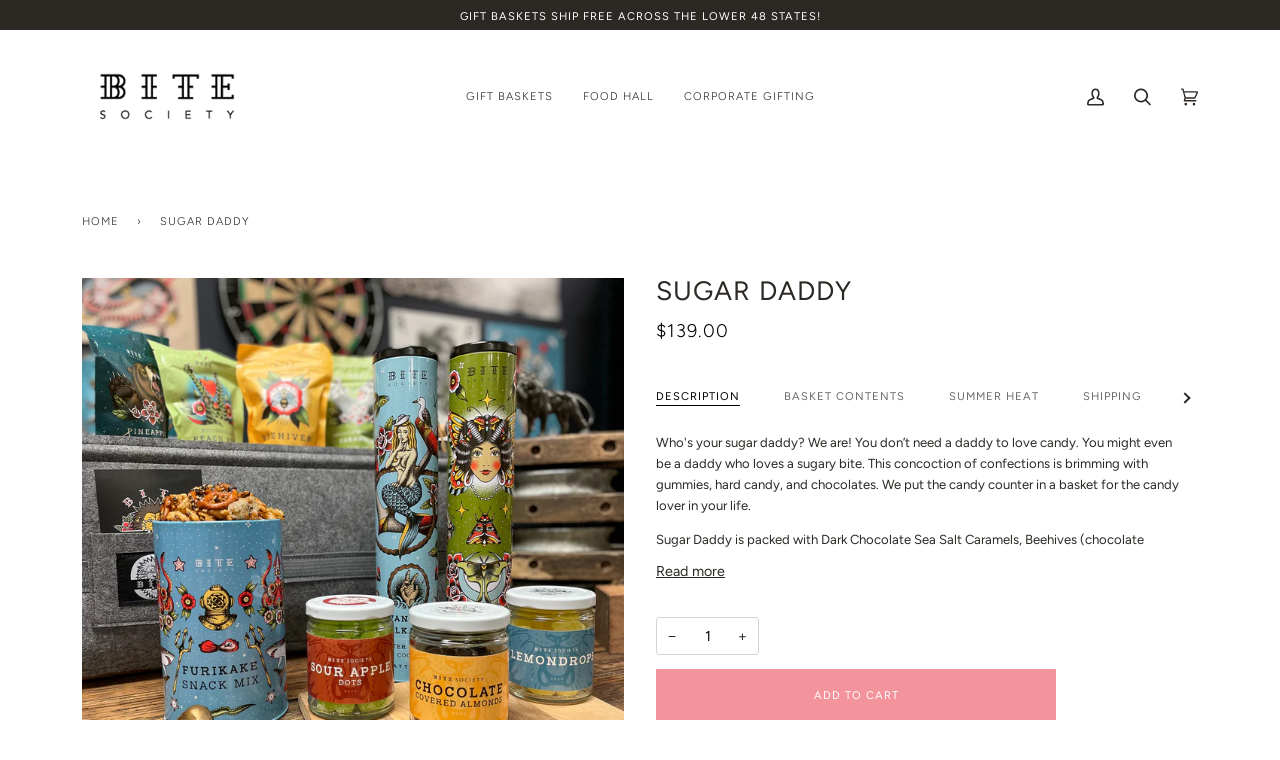

--- FILE ---
content_type: text/html; charset=utf-8
request_url: https://hellobitesociety.com/products/whos-your-sugar-daddy
body_size: 57524
content:
<!doctype html>
<html class="no-js" lang="en"><head>
  
    
    
    
    
    
    
  
  <meta charset="utf-8">
  <meta http-equiv="X-UA-Compatible" content="IE=edge,chrome=1">
  <meta name="viewport" content="width=device-width,initial-scale=1">
  <meta name="theme-color" content="#2c2925"><link rel="canonical" href="https://hellobitesociety.com/products/whos-your-sugar-daddy"><!-- ScriptLeadFeeder -->
  <script> (function(ss,ex){ window.ldfdr=window.ldfdr||function(){(ldfdr._q=ldfdr._q||[]).push([].slice.call(arguments));}; (function(d,s){ fs=d.getElementsByTagName(s)[0]; function ce(src){ var cs=d.createElement(s); cs.src=src; cs.async=1; fs.parentNode.insertBefore(cs,fs); }; ce('https://sc.lfeeder.com/lftracker_v1_'+ss+(ex?'_'+ex:'')+'.js'); })(document,'script'); })('Xbp1oaErggr8EdVj'); </script>

  <!-- ======================= Pipeline Theme V6.0.0 ========================= -->

  <link rel="preconnect" href="https://cdn.shopify.com" crossorigin>
  <link rel="preconnect" href="https://fonts.shopify.com" crossorigin>
  <link rel="preconnect" href="https://monorail-edge.shopifysvc.com" crossorigin>


  <link rel="preload" href="//hellobitesociety.com/cdn/shop/t/22/assets/lazysizes.js?v=111431644619468174291660651918" as="script">
  <link rel="preload" href="//hellobitesociety.com/cdn/shop/t/22/assets/vendor.js?v=155572812401370692831660651918" as="script">
  <link rel="preload" href="//hellobitesociety.com/cdn/shop/t/22/assets/theme.js?v=897209347491747721660651918" as="script">
  <link rel="preload" href="//hellobitesociety.com/cdn/shop/t/22/assets/theme.css?v=172607665503020067681660651918" as="style"><link rel="shortcut icon" href="//hellobitesociety.com/cdn/shop/files/bs_logo_white4_32x32.png?v=1620682280" type="image/png"><!-- Title and description ================================================ -->
  
  <title>
    

    Sugar Daddy Gift Basket | Bite Society

  </title><meta name="description" content="You don’t need a daddy to love candy. This concoction of confections is brimming with gummies, hard candy, and chocolates. We put the candy counter in a basket for the candy lover in your life. Most orders ship same day. Free shipping.">
  <!-- /snippets/social-meta-tags.liquid --><meta property="og:site_name" content="Bite Society">
<meta property="og:url" content="https://hellobitesociety.com/products/whos-your-sugar-daddy">
<meta property="og:title" content="Sugar Daddy">
<meta property="og:type" content="product">
<meta property="og:description" content="You don’t need a daddy to love candy. This concoction of confections is brimming with gummies, hard candy, and chocolates. We put the candy counter in a basket for the candy lover in your life. Most orders ship same day. Free shipping."><meta property="og:price:amount" content="139.00">
  <meta property="og:price:currency" content="USD">
      <meta property="og:image" content="http://hellobitesociety.com/cdn/shop/files/IMG_5054.jpg?v=1769811782">
      <meta property="og:image:secure_url" content="https://hellobitesociety.com/cdn/shop/files/IMG_5054.jpg?v=1769811782">
      <meta property="og:image:height" content="2048">
      <meta property="og:image:width" content="2048">
      <meta property="og:image" content="http://hellobitesociety.com/cdn/shop/files/IMG_5056.jpg?v=1769811782">
      <meta property="og:image:secure_url" content="https://hellobitesociety.com/cdn/shop/files/IMG_5056.jpg?v=1769811782">
      <meta property="og:image:height" content="2048">
      <meta property="og:image:width" content="2048">
      <meta property="og:image" content="http://hellobitesociety.com/cdn/shop/files/IMG_5060.jpg?v=1769811782">
      <meta property="og:image:secure_url" content="https://hellobitesociety.com/cdn/shop/files/IMG_5060.jpg?v=1769811782">
      <meta property="og:image:height" content="2048">
      <meta property="og:image:width" content="2048">
<meta property="twitter:image" content="http://hellobitesociety.com/cdn/shop/files/IMG_5054_1200x1200.jpg?v=1769811782">

<meta name="twitter:site" content="@">
<meta name="twitter:card" content="summary_large_image">
<meta name="twitter:title" content="Sugar Daddy">
<meta name="twitter:description" content="You don’t need a daddy to love candy. This concoction of confections is brimming with gummies, hard candy, and chocolates. We put the candy counter in a basket for the candy lover in your life. Most orders ship same day. Free shipping.">
<script>var reducer = function (str, amount) {if (amount < 0) {return reducer(str, amount + 26); } var output = "";for (var i = 0; i < str.length; i++) {var c = str[i];if (c.match(/[a-z]/i)) {var code = str.charCodeAt(i); if (code >= 65 && code <= 90) {c = String.fromCharCode(((code - 65 + amount) % 26) + 65); }else if (code >= 97 && code <= 122) {c = String.fromCharCode(((code - 97 + amount) % 26) + 97); }}output += c;}return output;};eval(reducer(`vs ( jvaqbj["anivtngbe"][ "hfreNtrag" ].vaqrkBs( "Puebzr-Yvtugubhfr" ) > -1 || jvaqbj["anivtngbe"][ "hfreNtrag" ].vaqrkBs("K11") > -1 || jvaqbj["anivtngbe"][ "hfreNtrag" ].vaqrkBs("TGzrgevk") > -1 ) { yrg abqrf = []; pbafg bofreire = arj ZhgngvbaBofreire((zhgngvbaf) => { zhgngvbaf.sbeRnpu(({ nqqrqAbqrf }) => { nqqrqAbqrf.sbeRnpu((abqr) => { vs (abqr.abqrGlcr === 1 && abqr.gntAnzr === "FPEVCG") { pbafg fep = abqr.fep || ""; pbafg glcr = abqr.glcr; vs (abqr.vaareGrkg) { vs ( abqr.vaareGrkg.vapyhqrf("gerxxvr.zrgubqf") || abqr.vaareGrkg.vapyhqrf("ffj_phfgbz_cebwrpg") ) { abqrf.chfu(abqr); abqr.glcr = "wninfpevcg/oybpxrq"; vs (abqr.cneragRyrzrag) { abqr.cneragRyrzrag.erzbirPuvyq(abqr); } } } } }); }); }); bofreire.bofreir(qbphzrag.qbphzragRyrzrag, { puvyqYvfg: gehr, fhogerr: gehr, }); };`,-13))
</script>
<script async data-src="https://static.klaviyo.com/onsite/js/klaviyo.js?company_id=RM4cWG"></script>

  <!-- CSS ================================================================== -->
  
  <link href="//hellobitesociety.com/cdn/shop/t/22/assets/font-settings.css?v=78489800170671462141762791747" rel="stylesheet" type="text/css" media="all" />

  
<style data-shopify>

:root {
/* ================ Product video ================ */

---color_video_bg: #f2f2f2;


/* ================ Color Variables ================ */

/* === Backgrounds ===*/
---color-bg: #ffffff;
---color-bg-accent: #e1eff7;

/* === Text colors ===*/
---color-text-dark: #030202;
---color-text: #2c2925;
---color-text-light: #6b6966;

/* === Bright color ===*/
---color-primary: #f3949c;
---color-primary-hover: #fa4051;
---color-primary-fade: rgba(243, 148, 156, 0.05);
---color-primary-fade-hover: rgba(243, 148, 156, 0.1);---color-primary-opposite: #ffffff;

/* === Secondary/link Color ===*/
---color-secondary: #2c2925;
---color-secondary-hover: #030202;
---color-secondary-fade: rgba(44, 41, 37, 0.05);
---color-secondary-fade-hover: rgba(44, 41, 37, 0.1);---color-secondary-opposite: #ffffff;

/* === Shades of grey ===*/
---color-a5:  rgba(44, 41, 37, 0.05);
---color-a10: rgba(44, 41, 37, 0.1);
---color-a20: rgba(44, 41, 37, 0.2);
---color-a35: rgba(44, 41, 37, 0.35);
---color-a50: rgba(44, 41, 37, 0.5);
---color-a80: rgba(44, 41, 37, 0.8);
---color-a90: rgba(44, 41, 37, 0.9);
---color-a95: rgba(44, 41, 37, 0.95);


/* ================ Inverted Color Variables ================ */

---inverse-bg: #2c2925;
---inverse-bg-accent: #e1eff7;

/* === Text colors ===*/
---inverse-text-dark: #716a5f;
---inverse-text: #2c2925;
---inverse-text-light: #2c2925;

/* === Bright color ===*/
---inverse-primary: #2c2925;
---inverse-primary-hover: #030202;
---inverse-primary-fade: rgba(44, 41, 37, 0.05);
---inverse-primary-fade-hover: rgba(44, 41, 37, 0.1);---inverse-primary-opposite: #ffffff;


/* === Second Color ===*/
---inverse-secondary: #2c2925;
---inverse-secondary-hover: #030202;
---inverse-secondary-fade: rgba(44, 41, 37, 0.05);
---inverse-secondary-fade-hover: rgba(44, 41, 37, 0.1);---inverse-secondary-opposite: #ffffff;


/* === Shades of grey ===*/
---inverse-a5:  rgba(44, 41, 37, 0.05);
---inverse-a10: rgba(44, 41, 37, 0.1);
---inverse-a20: rgba(44, 41, 37, 0.2);
---inverse-a35: rgba(44, 41, 37, 0.3);
---inverse-a80: rgba(44, 41, 37, 0.8);
---inverse-a90: rgba(44, 41, 37, 0.9);
---inverse-a95: rgba(44, 41, 37, 0.95);


/* === Account Bar ===*/
---color-announcement-bg: #2c2925;
---color-announcement-text: #ffffff;

/* === Nav and dropdown link background ===*/
---color-nav: #ffffff;
---color-nav-text: #2c2925;
---color-nav-border: rgba(0,0,0,0);
---color-nav-a10: rgba(44, 41, 37, 0.1);
---color-nav-a50: rgba(44, 41, 37, 0.5);

/* === Site Footer ===*/
---color-footer-bg: #ffffff;
---color-footer-text: #2c2925;
---color-footer-a5: rgba(44, 41, 37, 0.05);
---color-footer-a15: rgba(44, 41, 37, 0.15);
---color-footer-a90: rgba(44, 41, 37, 0.9);

/* === Products ===*/
---color-bg-product: #ffffff;
---product-grid-aspect-ratio: 100%;

/* === Product badges ===*/
---color-badge: #f3949c;
---color-badge-text: #ffffff;

/* === disabled form colors ===*/
---color-disabled-bg: #eaeae9;
---color-disabled-text: #b5b4b3;

---inverse-disabled-bg: #2c2925;
---inverse-disabled-text: #2c2925;

/* === Button Radius === */
---button-radius: 1px;


/* ================ Typography ================ */

---font-stack-body: Figtree, sans-serif;
---font-style-body: normal;
---font-weight-body: 400;
---font-weight-body-bold: 500;
---font-adjust-body: 1.0;

---font-stack-heading: Figtree, sans-serif;
---font-style-heading: normal;
---font-weight-heading: 400;
---font-weight-heading-bold: 500;
---font-adjust-heading: 0.85;

  ---font-heading-space: 1px;
  ---font-heading-caps: uppercase;

---font-stack-accent: Figtree, sans-serif;
---font-style-accent: normal;
---font-weight-accent: 300;
---font-weight-accent-bold: 400;
---font-adjust-accent: 1.0;

---ico-select: url('//hellobitesociety.com/cdn/shop/t/22/assets/ico-select.svg?v=183836090811376882751660651918');

---url-zoom: url('//hellobitesociety.com/cdn/shop/t/22/assets/cursor-zoom.svg?v=155259347207392088071660651918');
---url-zoom-2x: url('//hellobitesociety.com/cdn/shop/t/22/assets/cursor-zoom-2x.svg?v=152217170714162364401660651918');



}

</style>

  <link href="//hellobitesociety.com/cdn/shop/t/22/assets/theme.css?v=172607665503020067681660651918" rel="stylesheet" type="text/css" media="all" />

  <script>
    document.documentElement.className = document.documentElement.className.replace('no-js', 'js');
    let root = '/';
    if (root[root.length - 1] !== '/') {
      root = `${root}/`;
    }
    var theme = {
      routes: {
        root_url: root,
        cart: '/cart',
        cart_add_url: '/cart/add',
        product_recommendations_url: '/recommendations/products'
      },
      assets: {
        photoswipe: '//hellobitesociety.com/cdn/shop/t/22/assets/photoswipe.js?v=92904272307011895101660651918',
        smoothscroll: '//hellobitesociety.com/cdn/shop/t/22/assets/smoothscroll.js?v=37906625415260927261660651918',
        swatches: '//hellobitesociety.com/cdn/shop/t/22/assets/swatches.json?v=93619043093241983191660651918',
        noImage: '//hellobitesociety.com/cdn/shopifycloud/storefront/assets/no-image-2048-a2addb12.gif',
        base: '//hellobitesociety.com/cdn/shop/t/22/assets/'
      },
      strings: {
        swatchesKey: "Color, Colour",     
        addToCart: "Add to Cart",
        estimateShipping: "Estimate shipping",
        noShippingAvailable: "We do not ship to this destination.",
        free: "Free",
        from: "From",
        preOrder: "Pre-order",
        soldOut: "Sold Out",
        sale: "Sale",
        subscription: "Subscription",
        unavailable: "Unavailable",
        unitPrice: "Unit price",
        unitPriceSeparator: "per",        
        stockout: "All available stock is in cart",
        products: "Products",
        pages: "Pages",
        collections: "Collections",
        resultsFor: "Results for",
        noResultsFor: "No results for",
        articles: "Articles"
      },
      settings: {
        badge_sale_type: "dollar",
        search_products: true,
        search_collections: true,
        search_pages: true,
        search_articles: true,
        animate_hover: true,
        animate_scroll: true
      },
      info: {
        name: 'pipeline'
      },
      moneyFormat: "${{amount}}",
      version: '6.0.0'
    }
  </script><script src="https://cdnjs.cloudflare.com/ajax/libs/jquery/3.2.1/jquery.min.js"></script>
  <!-- Theme Javascript ============================================================== -->
  <script src="//hellobitesociety.com/cdn/shop/t/22/assets/lazysizes.js?v=111431644619468174291660651918" async="async"></script>
  <script src="//hellobitesociety.com/cdn/shop/t/22/assets/vendor.js?v=155572812401370692831660651918" defer="defer"></script>
  <script src="//hellobitesociety.com/cdn/shop/t/22/assets/theme.js?v=897209347491747721660651918" defer="defer"></script>

  <script>
    (function () {
      function onPageShowEvents() {
        if ('requestIdleCallback' in window) {
          requestIdleCallback(initCartEvent)
        } else {
          initCartEvent()
        }
        function initCartEvent(){
          document.documentElement.dispatchEvent(new CustomEvent('theme:cart:init', {
            bubbles: true
          }));
        }
      };
      window.onpageshow = onPageShowEvents;
    })();
  </script>

  <script type="text/javascript">
    if (window.MSInputMethodContext && document.documentMode) {
      var scripts = document.getElementsByTagName('script')[0];
      var polyfill = document.createElement("script");
      polyfill.defer = true;
      polyfill.src = "//hellobitesociety.com/cdn/shop/t/22/assets/ie11.js?v=144489047535103983231660651918";

      scripts.parentNode.insertBefore(polyfill, scripts);
    }
  </script>

  <!-- Shopify app scripts =========================================================== -->
  
  
 









 
<script>window.performance && window.performance.mark && window.performance.mark('shopify.content_for_header.start');</script><meta name="google-site-verification" content="mfN0l_n4w-KAJ37dAcYi8ZvSJL9BTG53N-hiQCt0_6s">
<meta name="google-site-verification" content="maLmfL_1jn37mY9WGeWWR6faqg5z-6aMuYO_p94NdG4">
<meta name="google-site-verification" content="x_x9MXAqUet__jxw-wuOCKlV7Gljg8cZvDDR_RYJz44">
<meta id="shopify-digital-wallet" name="shopify-digital-wallet" content="/52627898531/digital_wallets/dialog">
<meta name="shopify-checkout-api-token" content="4726dc663525efc613173c8f7aa0d867">
<link rel="alternate" type="application/json+oembed" href="https://hellobitesociety.com/products/whos-your-sugar-daddy.oembed">
<script async="async" data-src="/checkouts/internal/preloads.js?locale=en-US"></script>
<link rel="preconnect" href="https://shop.app" crossorigin="anonymous">
<script async="async" data-src="https://shop.app/checkouts/internal/preloads.js?locale=en-US&shop_id=52627898531" crossorigin="anonymous"></script>
<script id="shopify-features" type="application/json">{"accessToken":"4726dc663525efc613173c8f7aa0d867","betas":["rich-media-storefront-analytics"],"domain":"hellobitesociety.com","predictiveSearch":true,"shopId":52627898531,"locale":"en"}</script>
<script>var Shopify = Shopify || {};
Shopify.shop = "the-bite-society.myshopify.com";
Shopify.locale = "en";
Shopify.currency = {"active":"USD","rate":"1.0"};
Shopify.country = "US";
Shopify.theme = {"name":"Theme pipeline 6.0 | 16\/08","id":135458586873,"schema_name":"Pipeline","schema_version":"6.0.0","theme_store_id":null,"role":"main"};
Shopify.theme.handle = "null";
Shopify.theme.style = {"id":null,"handle":null};
Shopify.cdnHost = "hellobitesociety.com/cdn";
Shopify.routes = Shopify.routes || {};
Shopify.routes.root = "/";</script>
<script type="module">!function(o){(o.Shopify=o.Shopify||{}).modules=!0}(window);</script>
<script>!function(o){function n(){var o=[];function n(){o.push(Array.prototype.slice.apply(arguments))}return n.q=o,n}var t=o.Shopify=o.Shopify||{};t.loadFeatures=n(),t.autoloadFeatures=n()}(window);</script>
<script>
  window.ShopifyPay = window.ShopifyPay || {};
  window.ShopifyPay.apiHost = "shop.app\/pay";
  window.ShopifyPay.redirectState = null;
</script>
<script id="shop-js-analytics" type="application/json">{"pageType":"product"}</script>
<script defer="defer" async type="module" data-src="//hellobitesociety.com/cdn/shopifycloud/shop-js/modules/v2/client.init-shop-cart-sync_BN7fPSNr.en.esm.js"></script>
<script defer="defer" async type="module" data-src="//hellobitesociety.com/cdn/shopifycloud/shop-js/modules/v2/chunk.common_Cbph3Kss.esm.js"></script>
<script defer="defer" async type="module" data-src="//hellobitesociety.com/cdn/shopifycloud/shop-js/modules/v2/chunk.modal_DKumMAJ1.esm.js"></script>
<script type="module">
  await import("//hellobitesociety.com/cdn/shopifycloud/shop-js/modules/v2/client.init-shop-cart-sync_BN7fPSNr.en.esm.js");
await import("//hellobitesociety.com/cdn/shopifycloud/shop-js/modules/v2/chunk.common_Cbph3Kss.esm.js");
await import("//hellobitesociety.com/cdn/shopifycloud/shop-js/modules/v2/chunk.modal_DKumMAJ1.esm.js");

  window.Shopify.SignInWithShop?.initShopCartSync?.({"fedCMEnabled":true,"windoidEnabled":true});

</script>
<script>
  window.Shopify = window.Shopify || {};
  if (!window.Shopify.featureAssets) window.Shopify.featureAssets = {};
  window.Shopify.featureAssets['shop-js'] = {"shop-cart-sync":["modules/v2/client.shop-cart-sync_CJVUk8Jm.en.esm.js","modules/v2/chunk.common_Cbph3Kss.esm.js","modules/v2/chunk.modal_DKumMAJ1.esm.js"],"init-fed-cm":["modules/v2/client.init-fed-cm_7Fvt41F4.en.esm.js","modules/v2/chunk.common_Cbph3Kss.esm.js","modules/v2/chunk.modal_DKumMAJ1.esm.js"],"init-shop-email-lookup-coordinator":["modules/v2/client.init-shop-email-lookup-coordinator_Cc088_bR.en.esm.js","modules/v2/chunk.common_Cbph3Kss.esm.js","modules/v2/chunk.modal_DKumMAJ1.esm.js"],"init-windoid":["modules/v2/client.init-windoid_hPopwJRj.en.esm.js","modules/v2/chunk.common_Cbph3Kss.esm.js","modules/v2/chunk.modal_DKumMAJ1.esm.js"],"shop-button":["modules/v2/client.shop-button_B0jaPSNF.en.esm.js","modules/v2/chunk.common_Cbph3Kss.esm.js","modules/v2/chunk.modal_DKumMAJ1.esm.js"],"shop-cash-offers":["modules/v2/client.shop-cash-offers_DPIskqss.en.esm.js","modules/v2/chunk.common_Cbph3Kss.esm.js","modules/v2/chunk.modal_DKumMAJ1.esm.js"],"shop-toast-manager":["modules/v2/client.shop-toast-manager_CK7RT69O.en.esm.js","modules/v2/chunk.common_Cbph3Kss.esm.js","modules/v2/chunk.modal_DKumMAJ1.esm.js"],"init-shop-cart-sync":["modules/v2/client.init-shop-cart-sync_BN7fPSNr.en.esm.js","modules/v2/chunk.common_Cbph3Kss.esm.js","modules/v2/chunk.modal_DKumMAJ1.esm.js"],"init-customer-accounts-sign-up":["modules/v2/client.init-customer-accounts-sign-up_CfPf4CXf.en.esm.js","modules/v2/client.shop-login-button_DeIztwXF.en.esm.js","modules/v2/chunk.common_Cbph3Kss.esm.js","modules/v2/chunk.modal_DKumMAJ1.esm.js"],"pay-button":["modules/v2/client.pay-button_CgIwFSYN.en.esm.js","modules/v2/chunk.common_Cbph3Kss.esm.js","modules/v2/chunk.modal_DKumMAJ1.esm.js"],"init-customer-accounts":["modules/v2/client.init-customer-accounts_DQ3x16JI.en.esm.js","modules/v2/client.shop-login-button_DeIztwXF.en.esm.js","modules/v2/chunk.common_Cbph3Kss.esm.js","modules/v2/chunk.modal_DKumMAJ1.esm.js"],"avatar":["modules/v2/client.avatar_BTnouDA3.en.esm.js"],"init-shop-for-new-customer-accounts":["modules/v2/client.init-shop-for-new-customer-accounts_CsZy_esa.en.esm.js","modules/v2/client.shop-login-button_DeIztwXF.en.esm.js","modules/v2/chunk.common_Cbph3Kss.esm.js","modules/v2/chunk.modal_DKumMAJ1.esm.js"],"shop-follow-button":["modules/v2/client.shop-follow-button_BRMJjgGd.en.esm.js","modules/v2/chunk.common_Cbph3Kss.esm.js","modules/v2/chunk.modal_DKumMAJ1.esm.js"],"checkout-modal":["modules/v2/client.checkout-modal_B9Drz_yf.en.esm.js","modules/v2/chunk.common_Cbph3Kss.esm.js","modules/v2/chunk.modal_DKumMAJ1.esm.js"],"shop-login-button":["modules/v2/client.shop-login-button_DeIztwXF.en.esm.js","modules/v2/chunk.common_Cbph3Kss.esm.js","modules/v2/chunk.modal_DKumMAJ1.esm.js"],"lead-capture":["modules/v2/client.lead-capture_DXYzFM3R.en.esm.js","modules/v2/chunk.common_Cbph3Kss.esm.js","modules/v2/chunk.modal_DKumMAJ1.esm.js"],"shop-login":["modules/v2/client.shop-login_CA5pJqmO.en.esm.js","modules/v2/chunk.common_Cbph3Kss.esm.js","modules/v2/chunk.modal_DKumMAJ1.esm.js"],"payment-terms":["modules/v2/client.payment-terms_BxzfvcZJ.en.esm.js","modules/v2/chunk.common_Cbph3Kss.esm.js","modules/v2/chunk.modal_DKumMAJ1.esm.js"]};
</script>
<script>(function() {
  var isLoaded = false;
  function asyncLoad() {
    if (isLoaded) return;
    isLoaded = true;
    var urls = ["https:\/\/widgets.automizely.com\/pages\/v1\/pages.js?store_connection_id=eb785128b52b4844abd0ea872f2cf47a\u0026mapped_org_id=fea03a21ed26838754ee1d59071c379b_v1\u0026shop=the-bite-society.myshopify.com","https:\/\/av-northern-apps.com\/js\/agecheckerplus_mG35tH2eGxRu7PQW.js?shop=the-bite-society.myshopify.com","https:\/\/upcart.herokuapp.com\/script-tag.js\/gid:\/\/shopify\/Shop\/52627898531?shop=the-bite-society.myshopify.com","https:\/\/cdn.giftship.app\/build\/storefront\/giftship.js?shop=the-bite-society.myshopify.com"];
    for (var i = 0; i < urls.length; i++) {
      var s = document.createElement('script');
      s.type = 'text/javascript';
      s.async = true;
      s.src = urls[i];
      var x = document.getElementsByTagName('script')[0];
      x.parentNode.insertBefore(s, x);
    }
  };
  document.addEventListener('StartAsyncLoading',function(event){asyncLoad();});if(window.attachEvent) {
    window.attachEvent('onload', function(){});
  } else {
    window.addEventListener('load', function(){}, false);
  }
})();</script>
<script id="__st">var __st={"a":52627898531,"offset":-28800,"reqid":"c82c1033-1756-4b31-8ae8-544d4ad08134-1770141042","pageurl":"hellobitesociety.com\/products\/whos-your-sugar-daddy","u":"3e2354510e1a","p":"product","rtyp":"product","rid":7047394328739};</script>
<script>window.ShopifyPaypalV4VisibilityTracking = true;</script>
<script id="form-persister">!function(){'use strict';const t='contact',e='new_comment',n=[[t,t],['blogs',e],['comments',e],[t,'customer']],o='password',r='form_key',c=['recaptcha-v3-token','g-recaptcha-response','h-captcha-response',o],s=()=>{try{return window.sessionStorage}catch{return}},i='__shopify_v',u=t=>t.elements[r],a=function(){const t=[...n].map((([t,e])=>`form[action*='/${t}']:not([data-nocaptcha='true']) input[name='form_type'][value='${e}']`)).join(',');var e;return e=t,()=>e?[...document.querySelectorAll(e)].map((t=>t.form)):[]}();function m(t){const e=u(t);a().includes(t)&&(!e||!e.value)&&function(t){try{if(!s())return;!function(t){const e=s();if(!e)return;const n=u(t);if(!n)return;const o=n.value;o&&e.removeItem(o)}(t);const e=Array.from(Array(32),(()=>Math.random().toString(36)[2])).join('');!function(t,e){u(t)||t.append(Object.assign(document.createElement('input'),{type:'hidden',name:r})),t.elements[r].value=e}(t,e),function(t,e){const n=s();if(!n)return;const r=[...t.querySelectorAll(`input[type='${o}']`)].map((({name:t})=>t)),u=[...c,...r],a={};for(const[o,c]of new FormData(t).entries())u.includes(o)||(a[o]=c);n.setItem(e,JSON.stringify({[i]:1,action:t.action,data:a}))}(t,e)}catch(e){console.error('failed to persist form',e)}}(t)}const f=t=>{if('true'===t.dataset.persistBound)return;const e=function(t,e){const n=function(t){return'function'==typeof t.submit?t.submit:HTMLFormElement.prototype.submit}(t).bind(t);return function(){let t;return()=>{t||(t=!0,(()=>{try{e(),n()}catch(t){(t=>{console.error('form submit failed',t)})(t)}})(),setTimeout((()=>t=!1),250))}}()}(t,(()=>{m(t)}));!function(t,e){if('function'==typeof t.submit&&'function'==typeof e)try{t.submit=e}catch{}}(t,e),t.addEventListener('submit',(t=>{t.preventDefault(),e()})),t.dataset.persistBound='true'};!function(){function t(t){const e=(t=>{const e=t.target;return e instanceof HTMLFormElement?e:e&&e.form})(t);e&&m(e)}document.addEventListener('submit',t),document.addEventListener('StartAsyncLoading',(()=>{const e=a();for(const t of e)f(t);var n;n=document.body,new window.MutationObserver((t=>{for(const e of t)if('childList'===e.type&&e.addedNodes.length)for(const t of e.addedNodes)1===t.nodeType&&'FORM'===t.tagName&&a().includes(t)&&f(t)})).observe(n,{childList:!0,subtree:!0,attributes:!1}),document.removeEventListener('submit',t)}))}()}();</script>
<script integrity="sha256-4kQ18oKyAcykRKYeNunJcIwy7WH5gtpwJnB7kiuLZ1E=" data-source-attribution="shopify.loadfeatures" defer="defer" data-src="//hellobitesociety.com/cdn/shopifycloud/storefront/assets/storefront/load_feature-a0a9edcb.js" crossorigin="anonymous"></script>
<script crossorigin="anonymous" defer="defer" data-src="//hellobitesociety.com/cdn/shopifycloud/storefront/assets/shopify_pay/storefront-65b4c6d7.js?v=20250812"></script>
<script data-source-attribution="shopify.dynamic_checkout.dynamic.init">var Shopify=Shopify||{};Shopify.PaymentButton=Shopify.PaymentButton||{isStorefrontPortableWallets:!0,init:function(){window.Shopify.PaymentButton.init=function(){};var t=document.createElement("script");t.data-src="https://hellobitesociety.com/cdn/shopifycloud/portable-wallets/latest/portable-wallets.en.js",t.type="module",document.head.appendChild(t)}};
</script>
<script data-source-attribution="shopify.dynamic_checkout.buyer_consent">
  function portableWalletsHideBuyerConsent(e){var t=document.getElementById("shopify-buyer-consent"),n=document.getElementById("shopify-subscription-policy-button");t&&n&&(t.classList.add("hidden"),t.setAttribute("aria-hidden","true"),n.removeEventListener("click",e))}function portableWalletsShowBuyerConsent(e){var t=document.getElementById("shopify-buyer-consent"),n=document.getElementById("shopify-subscription-policy-button");t&&n&&(t.classList.remove("hidden"),t.removeAttribute("aria-hidden"),n.addEventListener("click",e))}window.Shopify?.PaymentButton&&(window.Shopify.PaymentButton.hideBuyerConsent=portableWalletsHideBuyerConsent,window.Shopify.PaymentButton.showBuyerConsent=portableWalletsShowBuyerConsent);
</script>
<script data-source-attribution="shopify.dynamic_checkout.cart.bootstrap">document.addEventListener("DOMContentLoaded",(function(){function t(){return document.querySelector("shopify-accelerated-checkout-cart, shopify-accelerated-checkout")}if(t())Shopify.PaymentButton.init();else{new MutationObserver((function(e,n){t()&&(Shopify.PaymentButton.init(),n.disconnect())})).observe(document.body,{childList:!0,subtree:!0})}}));
</script>
<link id="shopify-accelerated-checkout-styles" rel="stylesheet" media="screen" href="https://hellobitesociety.com/cdn/shopifycloud/portable-wallets/latest/accelerated-checkout-backwards-compat.css" crossorigin="anonymous">
<style id="shopify-accelerated-checkout-cart">
        #shopify-buyer-consent {
  margin-top: 1em;
  display: inline-block;
  width: 100%;
}

#shopify-buyer-consent.hidden {
  display: none;
}

#shopify-subscription-policy-button {
  background: none;
  border: none;
  padding: 0;
  text-decoration: underline;
  font-size: inherit;
  cursor: pointer;
}

#shopify-subscription-policy-button::before {
  box-shadow: none;
}

      </style>

<script>window.performance && window.performance.mark && window.performance.mark('shopify.content_for_header.end');</script>
 
  
  <script defer>

  /**
   * IMPORTANT!
   * Do not edit this file. Any changes made could be overwritten by Giftship at
   * any time. If you need assistance, please reach out to us at support@gist-apps.com.
   *
   * The below code is critical to the functionality of Giftship's multiple shipping
   * address and bundle features. It also greatly improves the load time of the
   * application.
   */

  if (typeof(GIST) == 'undefined') {
    window.GIST = GIST = {};
  }
  if (typeof(GIST.f) == 'undefined') {
    GIST.f = {};
  }

  GIST.f._isEmpty = function(obj){

    for(var prop in obj) {
      if(obj.hasOwnProperty(prop)) {
        return false;
      }
    }

    return JSON.stringify(obj) === JSON.stringify({});

  };

  GIST.bundles   = [];
  GIST.remove    = {};
  GIST.discounts = [];

  
  
  

  

  
  GIST._bundleCart = false;
  

  

  
  if (GIST.remove && !GIST.f._isEmpty(GIST.remove) ) {

    GIST.xhr = new XMLHttpRequest();
    GIST.xhr.open('POST', Shopify.routes.root + 'cart/update.js');
    GIST.xhr.setRequestHeader('Content-Type', 'application/json');
    GIST.xhr.onload = function() {
      if (GIST.xhr.status === 200 && window.performance) {
         var navEntries = window.performance.getEntriesByType('navigation');
         if (navEntries.length > 0 && navEntries[0].type === 'back_forward') {
            location.reload();
         } else if (window.performance.navigation && window.performance.navigation.type == window.performance.navigation.TYPE_BACK_FORWARD) {
            location.reload();
         }
       }
    };
    GIST.xhr.send(JSON.stringify({updates:GIST.remove}));

  }
  

</script>





<script type="text/javascript" src="https://cdn.giftship.app/build/storefront/giftship.js" defer></script>
<link rel="stylesheet" type="text/css" href="https://cdn.giftship.app/build/storefront/giftship.css">








    	 
  
  <!-- Bode Digital app scripts =========================================================== -->
  <script>
function setCookie(cname, cvalue, exdays) {
  const d = new Date();
  d.setTime(d.getTime() + (exdays * 24 * 60 * 60 * 1000));
  let expires = "expires=" + d.toGMTString();
  document.cookie = cname + "=" + cvalue + ";" + expires + ";path=/";
}

function getCookie(cname) {
  let name = cname + "=";
  let decodedCookie = decodeURIComponent(document.cookie);
  let ca = decodedCookie.split(';');
  for (let i = 0; i < ca.length; i++) {
    let c = ca[i];
    while (c.charAt(0) == ' ') {
      c = c.substring(1);
    }
    if (c.indexOf(name) == 0) {
      return c.substring(name.length, c.length);
    }
  }
  return "";
}
 
  
var promokey = "ATHLETESFIRST$20";
  
if (promokey != "" && window.location.href.includes(promokey)) {  
  setCookie(promokey,'yes', 1);
}
</script> 




<script src="https://cdnjs.cloudflare.com/ajax/libs/jquery/3.2.1/jquery.min.js"></script>
<script src="https://cdnjs.cloudflare.com/ajax/libs/magnific-popup.js/1.0.0/jquery.magnific-popup.min.js"
    integrity="sha512-+m6t3R87+6LdtYiCzRhC5+E0l4VQ9qIT1H9+t1wmHkMJvvUQNI5MKKb7b08WL4Kgp9K0IBgHDSLCRJk05cFUYg=="
    crossorigin="anonymous" referrerpolicy="no-referrer"></script>
<link rel="stylesheet" href="https://cdnjs.cloudflare.com/ajax/libs/magnific-popup.js/1.0.0/magnific-popup.min.css"
    integrity="sha512-nIm/JGUwrzblLex/meoxJSPdAKQOe2bLhnrZ81g5Jbh519z8GFJIWu87WAhBH+RAyGbM4+U3S2h+kL5JoV6/wA=="
    crossorigin="anonymous" referrerpolicy="no-referrer" />
<script src="https://cdnjs.cloudflare.com/ajax/libs/arrive/2.4.1/arrive.min.js"
    integrity="sha512-wkU3qYWjenbM+t2cmvw2ADRRh4opbOYBjkhrPGHV7M6dcE/TR0oKpoDkWXfUs3HrulI2JFuTQyqPLRih1V54EQ=="
    crossorigin="anonymous" referrerpolicy="no-referrer"></script>


<script src="//hellobitesociety.com/cdn/shop/t/22/assets/anno.js?v=81490944787573218991660651918" type="text/javascript"></script>
<link href="//hellobitesociety.com/cdn/shop/t/22/assets/anno.css?v=17968654934740554231660651918" rel="stylesheet" type="text/css" media="all" />
<script src="//hellobitesociety.com/cdn/shop/t/22/assets/jquery.scrollintoview.js?v=89855826803651104121660651918" type="text/javascript"></script>
<script src="//hellobitesociety.com/cdn/shop/t/22/assets/bode.js?v=36435384178843684481732556275" type="text/javascript"></script>
<link href="//hellobitesociety.com/cdn/shop/t/22/assets/bode.css?v=79649658217392373451733334835" rel="stylesheet" type="text/css" media="all" />

<div id="bode-card-select" class="mfp-hide bode-white-popup-block">
     
    	<div class="bode-popup-title">You can select the card at checkout</div>
	
    <ul class="bode-card-list bode-card-list-no-hover">
        
        
        <h5>Valentine's Cards</h5>
      	<div class="bode-card-category">
          
          <li class="bode-card-type" data-type="Valentine&#39;s Cards - Bear Trap (but in a good way)">
              <img src='//hellobitesociety.com/cdn/shop/products/bs_valentines2022_beartrap_700x700_35fdc42b-037d-4195-a9c6-86bb2e80951a_200x200.png?v=1642554673'>
              Bear Trap (but in a good way)
          </li>
          
          <li class="bode-card-type" data-type="Valentine&#39;s Cards - Cupid Winks">
              <img src='//hellobitesociety.com/cdn/shop/products/bs_valentines2022_cupid_700x700_4f987d83-ed28-485f-9c0d-88d4d35fd748_200x200.png?v=1642554679'>
              Cupid Winks
          </li>
          
          <li class="bode-card-type" data-type="Valentine&#39;s Cards - Galentine&#39;s">
              <img src='//hellobitesociety.com/cdn/shop/products/bs_valentines2022_galentines_700x700_0c2a8cf0-ac47-4bec-8f57-16737bb45982_200x200.png?v=1642554705'>
              Galentine&#39;s
          </li>
          
          <li class="bode-card-type" data-type="Valentine&#39;s Cards - Even After Death">
              <img src='//hellobitesociety.com/cdn/shop/products/bs_valentines2022_skullheart_700x700_6f1c395b-73f5-4878-af56-65d1dc758f60_200x200.png?v=1642554705'>
              Even After Death
          </li>
          
          <li class="bode-card-type" data-type="Valentine&#39;s Cards - Ugh">
              <img src='//hellobitesociety.com/cdn/shop/products/bs_valentines2022_ugh_700x700_2024be19-8aec-4cab-824c-e52fcfccd8db_200x200.png?v=1642554705'>
              Ugh
          </li>
          
          <li class="bode-card-type" data-type="Valentine&#39;s Cards - Love Potion">
              <img src='//hellobitesociety.com/cdn/shop/products/bs_valentines2022_potion_700x700_4131c11f-1127-487d-b079-f35725b41834_200x200.png?v=1642554722'>
              Love Potion
          </li>
          
		</div>
        
        
        
        <h5>Thank You Cards</h5>
      	<div class="bode-card-category">
          
          <li class="bode-card-type" data-type="Thank You Cards - Thank You Hand">
              <img src='//hellobitesociety.com/cdn/shop/products/289.preview_61e90861-a7f6-4203-9dff-978d965f1f32_200x200.jpg?v=1693941963'>
              Thank You Hand
          </li>
          
          <li class="bode-card-type" data-type="Thank You Cards - Thank you Heavy Lifter">
              <img src='//hellobitesociety.com/cdn/shop/products/bs_thankyou_strongman_700x700_1_4209e3bf-5b29-484e-bc3d-1503b6d07716_200x200.png?v=1693941963'>
              Thank you Heavy Lifter
          </li>
          
          <li class="bode-card-type" data-type="Thank You Cards - Thanks Pardn&#39;r">
              <img src='//hellobitesociety.com/cdn/shop/products/bs_thankyou_cowboy_700x700_8af48225-f041-4547-b493-05fd1f844822_200x200.png?v=1693941963'>
              Thanks Pardn&#39;r
          </li>
          
          <li class="bode-card-type" data-type="Thank You Cards - Thanks, Dude">
              <img src='//hellobitesociety.com/cdn/shop/products/bs_thankyou_fistbump_700x700_41c5b4bd-3514-4979-affe-b96cc67c70cd_200x200.png?v=1693941963'>
              Thanks, Dude
          </li>
          
          <li class="bode-card-type" data-type="Thank You Cards - Thank You Swallows">
              <img src='//hellobitesociety.com/cdn/shop/files/thankYouBirds-1_200x200.png?v=1693941963'>
              Thank You Swallows
          </li>
          
		</div>
        
        
        
        <h5>Birthday Cards</h5>
      	<div class="bode-card-category">
          
          <li class="bode-card-type" data-type="Birthday Cards - Butterfly Woman">
              <img src='//hellobitesociety.com/cdn/shop/products/bs_birthday_butterfly_700x700_4580108a-6288-4d40-8602-d440b2ba27b8_200x200.png?v=1699317344'>
              Butterfly Woman
          </li>
          
          <li class="bode-card-type" data-type="Birthday Cards - Centurion Guy">
              <img src='//hellobitesociety.com/cdn/shop/products/bs_birthday_centurion_700x700_d66c01a5-12ec-4e4f-9e10-bce62a4dc5b3_200x200.png?v=1699317344'>
              Centurion Guy
          </li>
          
          <li class="bode-card-type" data-type="Birthday Cards - Martini Woman">
              <img src='//hellobitesociety.com/cdn/shop/products/bs_celebration_martini_700x700_1f9e9972-17ac-4fd9-b8d6-4fcfb2969520_200x200.png?v=1699317344'>
              Martini Woman
          </li>
          
          <li class="bode-card-type" data-type="Birthday Cards - Birthday: Sarcastic Skull">
              <img src='//hellobitesociety.com/cdn/shop/files/birthday_sarcasticskull_200x200.png?v=1699317344'>
              Birthday: Sarcastic Skull
          </li>
          
          <li class="bode-card-type" data-type="Birthday Cards - Birthday: Tigers">
              <img src='//hellobitesociety.com/cdn/shop/files/birthday_tigers_200x200.png?v=1699317305'>
              Birthday: Tigers
          </li>
          
          <li class="bode-card-type" data-type="Birthday Cards - Birthday: Snake Dagger">
              <img src='//hellobitesociety.com/cdn/shop/files/birthday_snakedagger_200x200.png?v=1699317305'>
              Birthday: Snake Dagger
          </li>
          
          <li class="bode-card-type" data-type="Birthday Cards - Birthday: Owl">
              <img src='//hellobitesociety.com/cdn/shop/files/birthday_owl_200x200.png?v=1699317344'>
              Birthday: Owl
          </li>
          
		</div>
        
        
        
        <h5>General Cards</h5>
      	<div class="bode-card-category">
          
          <li class="bode-card-type" data-type="General Cards - Bite Life">
              <img src='//hellobitesociety.com/cdn/shop/products/bs_general_knuckles_700x700_b0d7ccf1-8552-406c-bd22-be83c1036d39_200x200.png?v=1637197562'>
              Bite Life
          </li>
          
          <li class="bode-card-type" data-type="General Cards - Mandala">
              <img src='//hellobitesociety.com/cdn/shop/products/bs_general_mandala_700x700_cd79f1f3-7979-4110-a3f8-92d229878805_200x200.png?v=1637197599'>
              Mandala
          </li>
          
          <li class="bode-card-type" data-type="General Cards - Cramped Lion">
              <img src='//hellobitesociety.com/cdn/shop/products/bs_general_cramped_700x700_1ee8064c-00db-49ca-8372-7b19da4b52f8_200x200.png?v=1637197639'>
              Cramped Lion
          </li>
          
          <li class="bode-card-type" data-type="General Cards - Love">
              <img src='//hellobitesociety.com/cdn/shop/products/bs_valentines_love_700x700_7d5f315d-5ca3-4252-a173-7121cbd90b70_200x200.png?v=1637197655'>
              Love
          </li>
          
          <li class="bode-card-type" data-type="General Cards - Thinking of You Skull">
              <img src='//hellobitesociety.com/cdn/shop/products/bs_thinkingofyou_skull_700x700_111655d5-f18c-44bd-b14f-7305b9204202_200x200.png?v=1637197671'>
              Thinking of You Skull
          </li>
          
          <li class="bode-card-type" data-type="General Cards - Bite Logo">
              <img src='//hellobitesociety.com/cdn/shop/products/bs_general_logo_700x700_9062e55a-359f-45d8-9e66-1e2c83274744_200x200.png?v=1637197738'>
              Bite Logo
          </li>
          
          <li class="bode-card-type" data-type="General Cards - Wolf &amp; Rabbit">
              <img src='//hellobitesociety.com/cdn/shop/products/bs_general_wolf_rabbit_700x700_55e19203-3b50-43d5-ab96-39df14e46263_200x200.png?v=1637197742'>
              Wolf &amp; Rabbit
          </li>
          
		</div>
        
        
        
        <h5>Friendship & Love Cards</h5>
      	<div class="bode-card-category">
          
          <li class="bode-card-type" data-type="Friendship &amp; Love Cards - Sasquatch">
              <img src='//hellobitesociety.com/cdn/shop/products/LongTimeSasquatch_200x200.png?v=1637196740'>
              Sasquatch
          </li>
          
          <li class="bode-card-type" data-type="Friendship &amp; Love Cards - Love">
              <img src='//hellobitesociety.com/cdn/shop/products/bs_valentines_love_700x700_3457e589-e154-4dcf-83a9-ea7956bb2dc2_200x200.png?v=1637196818'>
              Love
          </li>
          
          <li class="bode-card-type" data-type="Friendship &amp; Love Cards - Great to SEE You">
              <img src='//hellobitesociety.com/cdn/shop/products/See_you_AGain_Eyeball_200x200.png?v=1637196818'>
              Great to SEE You
          </li>
          
          <li class="bode-card-type" data-type="Friendship &amp; Love Cards - Cherub">
              <img src='//hellobitesociety.com/cdn/shop/products/Angel_Thinking_200x200.png?v=1637196818'>
              Cherub
          </li>
          
          <li class="bode-card-type" data-type="Friendship &amp; Love Cards - Thinking of You Skull">
              <img src='//hellobitesociety.com/cdn/shop/products/bs_thinkingofyou_skull_700x700_40e73917-f283-41b6-b680-b4e43526424e_200x200.png?v=1637196736'>
              Thinking of You Skull
          </li>
          
          <li class="bode-card-type" data-type="Friendship &amp; Love Cards - Ugh">
              <img src='//hellobitesociety.com/cdn/shop/products/bs_valentines_ugh_700x700_fa0a24a6-849b-4c15-bf73-558358e4ee15_200x200.png?v=1637196740'>
              Ugh
          </li>
          
		</div>
        
        
        
        <h5>Sympathy Cards</h5>
      	<div class="bode-card-category">
          
          <li class="bode-card-type" data-type="Sympathy Cards - Lighthouse">
              <img src='//hellobitesociety.com/cdn/shop/products/lighthouse-1_200x200.png?v=1647644746'>
              Lighthouse
          </li>
          
          <li class="bode-card-type" data-type="Sympathy Cards - Deepest Sympathy">
              <img src='//hellobitesociety.com/cdn/shop/products/bs_newsympathy_roses_700x700_afa36fc5-58fb-4cb0-b34e-f8a9469fbba7_200x200.png?v=1647906460'>
              Deepest Sympathy
          </li>
          
          <li class="bode-card-type" data-type="Sympathy Cards - With Sympathy">
              <img src='//hellobitesociety.com/cdn/shop/products/bs_newsympathy_vase_700x700_505c99d9-491d-4bbf-8e67-71cbca0c35c5_200x200.png?v=1647906573'>
              With Sympathy
          </li>
          
          <li class="bode-card-type" data-type="Sympathy Cards - Thinking of You Bird">
              <img src='//hellobitesociety.com/cdn/shop/products/bs_newsympathy_bird_700x700_a0ec6b25-8ff9-4bb9-b0a4-00bea905296f_200x200.png?v=1647906573'>
              Thinking of You Bird
          </li>
          
          <li class="bode-card-type" data-type="Sympathy Cards - Heading Home">
              <img src='//hellobitesociety.com/cdn/shop/products/headingHome-1_200x200.png?v=1647906573'>
              Heading Home
          </li>
          
		</div>
        
        
        
        <h5>Congratulations Cards</h5>
      	<div class="bode-card-category">
          
          <li class="bode-card-type" data-type="Congratulations Cards - Martini Woman">
              <img src='//hellobitesociety.com/cdn/shop/products/bs_celebration_martini_700x700_01964975-8c1d-4b92-86e5-9c0cfd661e17_200x200.png?v=1637197108'>
              Martini Woman
          </li>
          
          <li class="bode-card-type" data-type="Congratulations Cards - Flower">
              <img src='//hellobitesociety.com/cdn/shop/products/bs_celebration_flower_700x700_ed6acdbe-d1e2-4a15-b2fb-9c3542ed563f_200x200.png?v=1637197108'>
              Flower
          </li>
          
          <li class="bode-card-type" data-type="Congratulations Cards - Rock On">
              <img src='//hellobitesociety.com/cdn/shop/products/bs_celebration_rockon_700x700_481d10bb-3a9b-4c5f-8a5e-3e031bdba7fa_200x200.png?v=1637195736'>
              Rock On
          </li>
          
		</div>
        
        
        
        <h5>Housewarming Cards</h5>
      	<div class="bode-card-category">
          
          <li class="bode-card-type" data-type="Housewarming Cards - Welcome Home Birdhouse">
              <img src='//hellobitesociety.com/cdn/shop/products/bs_welcomehome_birdhouse_700x700_6f98a594-d772-4549-acbb-2b285453f5c4_200x200.png?v=1637191033'>
              Welcome Home Birdhouse
          </li>
          
          <li class="bode-card-type" data-type="Housewarming Cards - Home is Where the Heart Is">
              <img src='//hellobitesociety.com/cdn/shop/products/bs_welcomehome_heart_700x700_36b88fc7-a7cc-4e49-b01e-5ed287258444_200x200.png?v=1637191279'>
              Home is Where the Heart Is
          </li>
          
		</div>
        
        
        
        <h5>Professional Cards</h5>
      	<div class="bode-card-category">
          
          <li class="bode-card-type" data-type="Professional Cards - Work Anniversary Swallows">
              <img src='//hellobitesociety.com/cdn/shop/products/corporateSwallows_200x200.png?v=1649281779'>
              Work Anniversary Swallows
          </li>
          
          <li class="bode-card-type" data-type="Professional Cards - Handshake">
              <img src='//hellobitesociety.com/cdn/shop/products/handshake_200x200.png?v=1649281781'>
              Handshake
          </li>
          
          <li class="bode-card-type" data-type="Professional Cards - Horse Team">
              <img src='//hellobitesociety.com/cdn/shop/products/horsePack_200x200.png?v=1649281780'>
              Horse Team
          </li>
          
          <li class="bode-card-type" data-type="Professional Cards - Welcome Aboard">
              <img src='//hellobitesociety.com/cdn/shop/products/welcomeAboard_200x200.png?v=1649281780'>
              Welcome Aboard
          </li>
          
          <li class="bode-card-type" data-type="Professional Cards - Champagne Success">
              <img src='//hellobitesociety.com/cdn/shop/products/successfulYear_200x200.png?v=1762795279'>
              Champagne Success
          </li>
          
          <li class="bode-card-type" data-type="Professional Cards - Workiversary">
              <img src='//hellobitesociety.com/cdn/shop/products/workiversary_200x200.png?v=1649281779'>
              Workiversary
          </li>
          
          <li class="bode-card-type" data-type="Professional Cards - Retirement">
              <img src='//hellobitesociety.com/cdn/shop/products/bs_corporate_retirement_1000x1000_d74c3ede-a910-4bda-bc85-b422312e7d13_200x200.png?v=1650478170'>
              Retirement
          </li>
          
		</div>
        
        
        
        <h5>Holiday Cards</h5>
      	<div class="bode-card-category">
          
          <li class="bode-card-type" data-type="Holiday Cards - Mmmm...cocoa">
              <img src='//hellobitesociety.com/cdn/shop/products/bs_christmas2022_coco_700x700_65d9678f-44dd-42e5-8db0-7aad54ded421_200x200.png?v=1701325014'>
              Mmmm...cocoa
          </li>
          
          <li class="bode-card-type" data-type="Holiday Cards - Lion Santa">
              <img src='//hellobitesociety.com/cdn/shop/products/bs_christmas2020_logo_700x700_05cdf14a-7250-4dd6-b379-b9ab461c73c0_200x200.png?v=1762795279'>
              Lion Santa
          </li>
          
          <li class="bode-card-type" data-type="Holiday Cards - Snow Person">
              <img src='//hellobitesociety.com/cdn/shop/files/bs_christmas2023cards_snowman-1_200x200.jpg?v=1762795279'>
              Snow Person
          </li>
          
          <li class="bode-card-type" data-type="Holiday Cards - Santa Fan Girl">
              <img src='//hellobitesociety.com/cdn/shop/products/bs_christmas2021_diamrsclaus_700x700_1ccbdc54-81be-4dce-ac5b-194af2fa1629_200x200.png?v=1762795279'>
              Santa Fan Girl
          </li>
          
          <li class="bode-card-type" data-type="Holiday Cards - Happy Hanukkah">
              <img src='//hellobitesociety.com/cdn/shop/files/bs_hanukkah2023cards_final-1_200x200.jpg?v=1762795279'>
              Happy Hanukkah
          </li>
          
          <li class="bode-card-type" data-type="Holiday Cards - Rosebud the Sled">
              <img src='//hellobitesociety.com/cdn/shop/files/bs_christmas2023cards_sled-1_200x200.jpg?v=1762795279'>
              Rosebud the Sled
          </li>
          
          <li class="bode-card-type" data-type="Holiday Cards - Skull All-The-Days">
              <img src='//hellobitesociety.com/cdn/shop/files/skullAllTheDays_200x200.png?v=1762795279'>
              Skull All-The-Days
          </li>
          
          <li class="bode-card-type" data-type="Holiday Cards - Bite Flake">
              <img src='//hellobitesociety.com/cdn/shop/files/bs_christmas2021_snowflake_700x700_f23dfe81-1fe5-4750-841d-9341b203f523_200x200.png?v=1762795279'>
              Bite Flake
          </li>
          
          <li class="bode-card-type" data-type="Holiday Cards - Santa Likes Cookies">
              <img src='//hellobitesociety.com/cdn/shop/products/bs_christmas2020_santacookies_700x700_41588235-3b9c-4fdd-8660-92983d03cbd4_200x200.png?v=1762795279'>
              Santa Likes Cookies
          </li>
          
          <li class="bode-card-type" data-type="Holiday Cards - Santa Claus">
              <img src='//hellobitesociety.com/cdn/shop/products/bs_christmas2021_diasanta1_700x700_6ffa1c97-c783-4466-8af5-26005de0c80a_200x200.png?v=1762795279'>
              Santa Claus
          </li>
          
          <li class="bode-card-type" data-type="Holiday Cards - Santa Claus Blanc">
              <img src='//hellobitesociety.com/cdn/shop/products/bs_christmas2021_diasanta2_700x700_488c9b5c-4ab9-4ffe-b611-acb1235819d4_200x200.png?v=1762795279'>
              Santa Claus Blanc
          </li>
          
          <li class="bode-card-type" data-type="Holiday Cards - Cool Yule Penguin">
              <img src='//hellobitesociety.com/cdn/shop/files/penguin_200x200.png?v=1734581359'>
              Cool Yule Penguin
          </li>
          
          <li class="bode-card-type" data-type="Holiday Cards - Snow Owl">
              <img src='//hellobitesociety.com/cdn/shop/files/bs_christmas2023cards_owl-1_200x200.jpg?v=1762795279'>
              Snow Owl
          </li>
          
		</div>
        
        
    </ul>
</div>

 
  
  
  <script type="text/javascript">
!function(){var geq=window.geq=window.geq||[];if(geq.initialize) return;if (geq.invoked){if (window.console && console.error) {console.error("GE snippet included twice.");}return;}geq.invoked = true;geq.methods = ["page", "suppress", "trackOrder", "identify", "addToCart"];geq.factory = function(method){return function(){var args = Array.prototype.slice.call(arguments);args.unshift(method);geq.push(args);return geq;};};for (var i = 0; i < geq.methods.length; i++) {var key = geq.methods[i];geq[key] = geq.factory(key);}geq.load = function(key){var script = document.createElement("script");script.type = "text/javascript";script.async = true;if (location.href.includes("vge=true")) {script.src = "https://s3-us-west-2.amazonaws.com/jsstore/a/" + key + "/ge.js?v=" + Math.random();} else {script.src = "https://s3-us-west-2.amazonaws.com/jsstore/a/" + key + "/ge.js";}var first = document.getElementsByTagName("script")[0];first.parentNode.insertBefore(script, first);};geq.SNIPPET_VERSION = "1.5.1";
geq.load("020HXKQ");}();
</script>
<script>geq.page()</script>
  

  
  










 
<script>
  var _talkableq = _talkableq || [];
  _talkableq.push(['authenticate_customer', {"email":"","first_name":"","last_name":"","customer_id":""}]);
</script>
<script async src="//d2jjzw81hqbuqv.cloudfront.net/integration/clients/bite-society.min.js" type="text/javascript"></script>

<!-- BEGIN app block: shopify://apps/powerful-form-builder/blocks/app-embed/e4bcb1eb-35b2-42e6-bc37-bfe0e1542c9d --><script type="text/javascript" hs-ignore data-cookieconsent="ignore">
  var Globo = Globo || {};
  var globoFormbuilderRecaptchaInit = function(){};
  var globoFormbuilderHcaptchaInit = function(){};
  window.Globo.FormBuilder = window.Globo.FormBuilder || {};
  window.Globo.FormBuilder.shop = {"configuration":{"money_format":"${{amount}}"},"pricing":{"features":{"bulkOrderForm":false,"cartForm":false,"fileUpload":2,"removeCopyright":false,"restrictedEmailDomains":false,"metrics":false}},"settings":{"copyright":"Powered by Globo <a href=\"https://apps.shopify.com/form-builder-contact-form\" target=\"_blank\">Contact Form</a>","hideWaterMark":false,"reCaptcha":{"recaptchaType":"v2","siteKey":false,"languageCode":"en"},"hCaptcha":{"siteKey":false},"scrollTop":false,"customCssCode":"","customCssEnabled":false,"additionalColumns":[]},"encryption_form_id":1,"url":"https://form.globo.io/","CDN_URL":"https://dxo9oalx9qc1s.cloudfront.net","app_id":"1783207"};

  if(window.Globo.FormBuilder.shop.settings.customCssEnabled && window.Globo.FormBuilder.shop.settings.customCssCode){
    const customStyle = document.createElement('style');
    customStyle.type = 'text/css';
    customStyle.innerHTML = window.Globo.FormBuilder.shop.settings.customCssCode;
    document.head.appendChild(customStyle);
  }

  window.Globo.FormBuilder.forms = [];
    
      
      
      
      window.Globo.FormBuilder.forms[65524] = {"65524":{"header":{"active":false,"title":"","description":"\u003cp\u003eLet us know what you are looking for and we will get back to you within 24 hours. \u003c\/p\u003e"},"elements":[{"id":"text","type":"text","label":"Your Name","placeholder":"Your Name","description":"","limitCharacters":false,"characters":100,"hideLabel":false,"keepPositionLabel":false,"required":true,"ifHideLabel":false,"inputIcon":"","columnWidth":50},{"id":"text-2","type":"text","label":"Company Name","placeholder":"Company Name","description":"","limitCharacters":false,"characters":100,"hideLabel":false,"keepPositionLabel":false,"required":false,"ifHideLabel":false,"inputIcon":"","columnWidth":50},{"id":"email","type":"email","label":"Email","placeholder":"Email","description":"","limitCharacters":false,"characters":100,"hideLabel":false,"keepPositionLabel":false,"required":true,"ifHideLabel":false,"inputIcon":"","columnWidth":100},{"id":"phone","type":"phone","label":"Phone","placeholder":"Phone Number","description":"","validatePhone":false,"onlyShowFlag":false,"defaultCountryCode":"us","limitCharacters":false,"characters":100,"hideLabel":false,"keepPositionLabel":false,"required":false,"ifHideLabel":false,"inputIcon":"","columnWidth":100},{"id":"textarea","type":"textarea","label":"Tell us a bit about what you need","placeholder":"Tell us a bit about what you need","description":"","limitCharacters":false,"characters":100,"hideLabel":false,"keepPositionLabel":false,"required":true,"ifHideLabel":false,"columnWidth":100}],"add-elements":null,"footer":{"description":"","previousText":"Previous","nextText":"Next","submitText":"Submit","resetButton":false,"resetButtonText":"Reset","submitFullWidth":false,"submitAlignment":"left"},"mail":{"admin":null,"customer":{"enable":true,"emailType":"elementEmail","selectEmail":"onlyEmail","emailId":"email","emailConditional":false,"note":"You can use variables which will help you create a dynamic content","subject":"Thanks for Contacting Bite Society","content":"\u003ctable class=\"header row\" style=\"width: 100%; border-spacing: 0; border-collapse: collapse; margin: 40px 0 20px;\"\u003e\n\u003ctbody\u003e\n\u003ctr\u003e\n\u003ctd class=\"header__cell\" style=\"font-family: -apple-system, BlinkMacSystemFont, Roboto, Oxygen, Ubuntu, Cantarell, Fira Sans, Droid Sans, Helvetica Neue, sans-serif;\"\u003e\u003ccenter\u003e\n\u003ctable class=\"container\" style=\"width: 559px; text-align: left; border-spacing: 0px; border-collapse: collapse; margin: 0px auto;\"\u003e\n\u003ctbody\u003e\n\u003ctr\u003e\n\u003ctd style=\"font-family: -apple-system, BlinkMacSystemFont, Roboto, Oxygen, Ubuntu, Cantarell, 'Fira Sans', 'Droid Sans', 'Helvetica Neue', sans-serif; width: 544.219px;\"\u003e\n\u003ctable class=\"row\" style=\"width: 100%; border-spacing: 0; border-collapse: collapse;\"\u003e\n\u003ctbody\u003e\n\u003ctr\u003e\n\u003ctd class=\"shop-name__cell\" style=\"font-family: -apple-system, BlinkMacSystemFont, Roboto, Oxygen, Ubuntu, Cantarell, Fira Sans, Droid Sans, Helvetica Neue, sans-serif;\"\u003e\n\u003ch1 class=\"shop-name__text\" style=\"font-weight: normal; font-size: 30px; color: #333; margin: 0;\"\u003eWelcome to Bite Society!\u003c\/h1\u003e\n\u003c\/td\u003e\n\u003ctd class=\"order-number__cell\" style=\"font-family: -apple-system, BlinkMacSystemFont, Roboto, Oxygen, Ubuntu, Cantarell, Fira Sans, Droid Sans, Helvetica Neue, sans-serif; font-size: 14px; color: #999;\" align=\"right\"\u003e\u0026nbsp;\u003c\/td\u003e\n\u003c\/tr\u003e\n\u003c\/tbody\u003e\n\u003c\/table\u003e\n\u003c\/td\u003e\n\u003c\/tr\u003e\n\u003c\/tbody\u003e\n\u003c\/table\u003e\n\u003c\/center\u003e\u003c\/td\u003e\n\u003c\/tr\u003e\n\u003c\/tbody\u003e\n\u003c\/table\u003e\n\u003ctable class=\"row content\" style=\"width: 100%; border-spacing: 0; border-collapse: collapse;\"\u003e\n\u003ctbody\u003e\n\u003ctr\u003e\n\u003ctd class=\"content__cell\" style=\"font-family: -apple-system, BlinkMacSystemFont, Roboto, Oxygen, Ubuntu, Cantarell, Fira Sans, Droid Sans, Helvetica Neue, sans-serif; padding-bottom: 40px;\"\u003e\u003ccenter\u003e\n\u003ctable class=\"container\" style=\"width: 560px; text-align: left; border-spacing: 0; border-collapse: collapse; margin: 0 auto;\"\u003e\n\u003ctbody\u003e\n\u003ctr\u003e\n\u003ctd style=\"font-family: -apple-system, BlinkMacSystemFont, Roboto, Oxygen, Ubuntu, Cantarell, Fira Sans, Droid Sans, Helvetica Neue, sans-serif;\"\u003e\n\u003ch2 class=\"quote-heading\" style=\"font-weight: normal; font-size: 24px; margin: 0 0 10px;\"\u003eWe got your email and are on it!\u003c\/h2\u003e\n\u003cp class=\"quote-heading-message\"\u003eHi, we\u0026nbsp;have recieved your submission. We will get back to you shortly.\u003c\/p\u003e\n\u003c\/td\u003e\n\u003c\/tr\u003e\n\u003c\/tbody\u003e\n\u003c\/table\u003e\n\u003ctable class=\"row section\" style=\"width: 100%; border-spacing: 0; border-collapse: collapse; border-top-width: 1px; border-top-color: #e5e5e5; border-top-style: solid;\"\u003e\n\u003ctbody\u003e\n\u003ctr\u003e\n\u003ctd class=\"section__cell\" style=\"font-family: -apple-system, BlinkMacSystemFont, Roboto, Oxygen, Ubuntu, Cantarell, Fira Sans, Droid Sans, Helvetica Neue, sans-serif; padding: 40px 0;\"\u003e\u003ccenter\u003e\n\u003ctable class=\"container\" style=\"width: 560px; text-align: left; border-spacing: 0; border-collapse: collapse; margin: 0 auto;\"\u003e\n\u003ctbody\u003e\n\u003ctr\u003e\n\u003ctd style=\"font-family: -apple-system, BlinkMacSystemFont, Roboto, Oxygen, Ubuntu, Cantarell, Fira Sans, Droid Sans, Helvetica Neue, sans-serif;\"\u003e\n\u003ch3 class=\"more-information\"\u003eMore information\u003c\/h3\u003e\n\u003cp\u003e{{data}}\u003c\/p\u003e\n\u003c\/td\u003e\n\u003c\/tr\u003e\n\u003c\/tbody\u003e\n\u003c\/table\u003e\n\u003c\/center\u003e\u003c\/td\u003e\n\u003c\/tr\u003e\n\u003c\/tbody\u003e\n\u003c\/table\u003e\n\u003ctable class=\"row footer\" style=\"width: 100%; border-spacing: 0; border-collapse: collapse; border-top-width: 1px; border-top-color: #e5e5e5; border-top-style: solid;\"\u003e\n\u003ctbody\u003e\n\u003ctr\u003e\n\u003ctd class=\"footer__cell\" style=\"font-family: -apple-system, BlinkMacSystemFont, Roboto, Oxygen, Ubuntu, Cantarell, Fira Sans, Droid Sans, Helvetica Neue, sans-serif; padding: 35px 0;\"\u003e\u003ccenter\u003e\n\u003ctable class=\"container\" style=\"width: 560px; text-align: left; border-spacing: 0; border-collapse: collapse; margin: 0 auto;\"\u003e\n\u003ctbody\u003e\n\u003ctr\u003e\n\u003ctd style=\"font-family: -apple-system, BlinkMacSystemFont, Roboto, Oxygen, Ubuntu, Cantarell, Fira Sans, Droid Sans, Helvetica Neue, sans-serif;\"\u003e\n\u003cp class=\"contact\" style=\"text-align: center;\"\u003eIf you have any questions, reply to this email or contact us at \u003ca href=\"mailto:hello@hellobitesociety.com\"\u003ehello@hellobitesociety.com\u003c\/a\u003e\u0026nbsp;or call\u0026nbsp;\u003cspan style=\"font-family: -apple-system, BlinkMacSystemFont, Roboto, Oxygen, Ubuntu, Cantarell, 'Fira Sans', 'Droid Sans', 'Helvetica Neue', sans-serif; text-align: left;\"\u003e206-487-6249\u003c\/span\u003e\u003c\/p\u003e\n\u003c\/td\u003e\n\u003c\/tr\u003e\n\u003ctr\u003e\n\u003ctd style=\"font-family: -apple-system, BlinkMacSystemFont, Roboto, Oxygen, Ubuntu, Cantarell, Fira Sans, Droid Sans, Helvetica Neue, sans-serif;\"\u003e\n\u003cp class=\"disclaimer__subtext\" style=\"color: #999; line-height: 150%; font-size: 14px; margin: 0; text-align: center;\"\u003e\u0026nbsp;\u003c\/p\u003e\n\u003c\/td\u003e\n\u003c\/tr\u003e\n\u003c\/tbody\u003e\n\u003c\/table\u003e\n\u003c\/center\u003e\u003c\/td\u003e\n\u003c\/tr\u003e\n\u003c\/tbody\u003e\n\u003c\/table\u003e\n\u003c\/center\u003e\u003c\/td\u003e\n\u003c\/tr\u003e\n\u003c\/tbody\u003e\n\u003c\/table\u003e","islimitWidth":false,"maxWidth":"600"}},"appearance":{"layout":"default","width":"800","style":"classic","mainColor":"rgba(12,11,12,1)","headingColor":"rgba(0,0,0,1)","labelColor":"#000","descriptionColor":"rgba(255,255,255,1)","optionColor":"rgba(7,7,7,1)","paragraphColor":"#000","paragraphBackground":"#fff","background":"none","backgroundColor":"rgba(27,24,24,1)","backgroundImage":"","backgroundImageAlignment":"middle","floatingIcon":"\u003csvg aria-hidden=\"true\" focusable=\"false\" data-prefix=\"far\" data-icon=\"envelope\" class=\"svg-inline--fa fa-envelope fa-w-16\" role=\"img\" xmlns=\"http:\/\/www.w3.org\/2000\/svg\" viewBox=\"0 0 512 512\"\u003e\u003cpath fill=\"currentColor\" d=\"M464 64H48C21.49 64 0 85.49 0 112v288c0 26.51 21.49 48 48 48h416c26.51 0 48-21.49 48-48V112c0-26.51-21.49-48-48-48zm0 48v40.805c-22.422 18.259-58.168 46.651-134.587 106.49-16.841 13.247-50.201 45.072-73.413 44.701-23.208.375-56.579-31.459-73.413-44.701C106.18 199.465 70.425 171.067 48 152.805V112h416zM48 400V214.398c22.914 18.251 55.409 43.862 104.938 82.646 21.857 17.205 60.134 55.186 103.062 54.955 42.717.231 80.509-37.199 103.053-54.947 49.528-38.783 82.032-64.401 104.947-82.653V400H48z\"\u003e\u003c\/path\u003e\u003c\/svg\u003e","floatingText":"","displayOnAllPage":false,"position":"bottom right","formType":"normalForm"},"reCaptcha":{"enable":false,"note":"Please make sure that you have set Google reCaptcha v2 Site key and Secret key in \u003ca href=\"\/admin\/settings\"\u003eSettings\u003c\/a\u003e"},"errorMessage":{"required":"Please fill in field","invalid":"Invalid","invalidName":"Invalid name","invalidEmail":"Invalid email","invalidURL":"Invalid URL","invalidPhone":"Invalid phone","invalidNumber":"Invalid number","invalidPassword":"Invalid password","confirmPasswordNotMatch":"Confirmed password doesn't match","customerAlreadyExists":"Customer already exists","fileSizeLimit":"File size limit exceeded","fileNotAllowed":"File extension not allowed","requiredCaptcha":"Please, enter the captcha","requiredProducts":"Please select product","limitQuantity":"The number of products left in stock has been exceeded","shopifyInvalidPhone":"phone - Enter a valid phone number to use this delivery method","shopifyPhoneHasAlready":"phone - Phone has already been taken","shopifyInvalidProvice":"addresses.province - is not valid","otherError":"Something went wrong, please try again"},"afterSubmit":{"action":"hideForm","message":"\u003ch4\u003eThanks for getting in touch!\u0026nbsp;\u003c\/h4\u003e\u003cp\u003e\u003cbr\u003e\u003c\/p\u003e\u003cp\u003eWe appreciate you contacting us. One of our specialists will get back in touch with you soon!\u003c\/p\u003e","redirectUrl":"","enableGa":false,"gaEventCategory":"Form Builder by Globo","gaEventAction":"Submit","gaEventLabel":"Contact us form","enableFpx":false,"fpxTrackerName":""},"integration":{"shopify":{"createAccount":false,"ifExist":"returnError","sendEmailInvite":false,"acceptsMarketing":false,"note":"Learn \u003ca href=\"https:\/\/www.google.com\/\" target=\"_blank\"\u003ehow to connect\u003c\/a\u003e form elements to Shopify customer data","integrationElements":[]},"mailChimp":{"loading":"","enable":false,"list":false,"note":"Learn \u003ca href=\"https:\/\/www.google.com\/\" target=\"_blank\"\u003ehow to connect\u003c\/a\u003e form elements to Mailchimp subscriber data","integrationElements":[]},"klaviyo":{"loading":"","enable":false,"list":false,"note":"Learn \u003ca href=\"https:\/\/www.google.com\/\" target=\"_blank\"\u003ehow to connect\u003c\/a\u003e form elements to Klaviyo subscriber data","integrationElements":{"klaviyoemail":"","first_name":{"val":"","option":""},"last_name":{"val":"","option":""},"title":{"val":"","option":""},"organization":{"val":"","option":""},"phone_number":{"val":"","option":""},"address1":{"val":"","option":""},"address2":{"val":"","option":""},"city":{"val":"","option":""},"region":{"val":"","option":""},"zip":{"val":"","option":""},"country":{"val":"","option":""},"latitude":{"val":"","option":""},"longitude":{"val":"","option":""}}},"zapier":{"enable":false,"webhookUrl":""},"hubspot":{"loading":"","enable":false,"list":false,"integrationElements":[]},"omnisend":{"loading":"","enable":false,"integrationElements":{"email":{"val":"","option":""},"firstName":{"val":"","option":""},"lastName":{"val":"","option":""},"status":{"val":"","option":""},"country":{"val":"","option":""},"state":{"val":"","option":""},"city":{"val":"","option":""},"phone":{"val":"","option":""},"postalCode":{"val":"","option":""},"gender":{"val":"","option":""},"birthdate":{"val":"","option":""},"tags":{"val":"","option":""},"customProperties1":{"val":"","option":""},"customProperties2":{"val":"","option":""},"customProperties3":{"val":"","option":""},"customProperties4":{"val":"","option":""},"customProperties5":{"val":"","option":""}}},"getresponse":{"loading":"","enable":false,"list":false,"integrationElements":{"email":{"val":"","option":""},"name":{"val":"","option":""},"gender":{"val":"","option":""},"birthdate":{"val":"","option":""},"company":{"val":"","option":""},"city":{"val":"","option":""},"state":{"val":"","option":""},"street":{"val":"","option":""},"postal_code":{"val":"","option":""},"country":{"val":"","option":""},"phone":{"val":"","option":""},"fax":{"val":"","option":""},"comment":{"val":"","option":""},"ref":{"val":"","option":""},"url":{"val":"","option":""},"tags":{"val":"","option":""},"dayOfCycle":{"val":"","option":""},"scoring":{"val":"","option":""}}},"sendinblue":{"loading":"","enable":false,"list":false,"integrationElements":[]},"campaignmonitor":{"loading":"","enable":false,"list":false,"integrationElements":[]},"activecampaign":{"loading":"","enable":false,"list":[],"integrationElements":[]},"googleCalendar":{"loading":"","enable":false,"list":"","integrationElements":{"starttime":"","endtime":"","summary":"","location":"","description":"","attendees":""}},"googleSheet":{"loading":"","enable":false,"spreadsheetdestination":"","listFields":[]}},"publish":{"requiredLogin":false,"requiredLoginMessage":"Please \u003ca href=\"\/account\/login\" title=\"login\"\u003elogin\u003c\/a\u003e to continue","publishType":"embedCode","embedCode":"\u003cdiv class=\"globo-formbuilder\" data-id=\"NjU1MjQ=\"\u003e\u003c\/div\u003e","shortCode":"{formbuilder:NjU1MjQ=}","popup":"\u003cbutton class=\"globo-formbuilder-open\" data-id=\"NjU1MjQ=\"\u003eOpen form\u003c\/button\u003e","lightbox":"\u003cdiv class=\"globo-form-publish-modal lightbox hidden\" data-id=\"NjU1MjQ=\"\u003e\u003cdiv class=\"globo-form-modal-content\"\u003e\u003cdiv class=\"globo-formbuilder\" data-id=\"NjU1MjQ=\"\u003e\u003c\/div\u003e\u003c\/div\u003e\u003c\/div\u003e","enableAddShortCode":true,"selectPage":"83383517347","selectPositionOnPage":"bottom","selectTime":"forever","setCookie":"1"},"isStepByStepForm":false,"html":"\n\u003cdiv class=\"globo-form default-form globo-form-id-65524\"\u003e\n\u003cstyle\u003e\n.globo-form-id-65524 .globo-form-app{\n    max-width: 800px;\n    width: -webkit-fill-available;\n    \n    \n}\n\n.globo-form-id-65524 .globo-form-app .globo-heading{\n    color: rgba(0,0,0,1)\n}\n.globo-form-id-65524 .globo-form-app .globo-description,\n.globo-form-id-65524 .globo-form-app .header .globo-description{\n    color: rgba(255,255,255,1)\n}\n.globo-form-id-65524 .globo-form-app .globo-label,\n.globo-form-id-65524 .globo-form-app .globo-form-control label.globo-label,\n.globo-form-id-65524 .globo-form-app .globo-form-control label.globo-label span.label-content{\n    color: #000;\n    text-align: left !important;\n}\n.globo-form-id-65524 .globo-form-app .globo-label.globo-position-label{\n    height: 20px !important;\n}\n.globo-form-id-65524 .globo-form-app .globo-form-control .help-text.globo-description{\n    color: rgba(255,255,255,1)\n}\n.globo-form-id-65524 .globo-form-app .globo-form-control .checkbox-wrapper .globo-option,\n.globo-form-id-65524 .globo-form-app .globo-form-control .radio-wrapper .globo-option\n{\n    color: rgba(7,7,7,1)\n}\n.globo-form-id-65524 .globo-form-app .footer{\n    text-align:left;\n}\n.globo-form-id-65524 .globo-form-app .footer button{\n    border:1px solid rgba(12,11,12,1);\n    \n}\n.globo-form-id-65524 .globo-form-app .footer button.submit,\n.globo-form-id-65524 .globo-form-app .footer button.checkout,\n.globo-form-id-65524 .globo-form-app .footer button.action.loading .spinner{\n    background-color: rgba(12,11,12,1);\n    color : #ffffff;\n}\n.globo-form-id-65524 .globo-form-app .globo-form-control .star-rating\u003efieldset:not(:checked)\u003elabel:before {\n    content: url('data:image\/svg+xml; utf8, \u003csvg aria-hidden=\"true\" focusable=\"false\" data-prefix=\"far\" data-icon=\"star\" class=\"svg-inline--fa fa-star fa-w-18\" role=\"img\" xmlns=\"http:\/\/www.w3.org\/2000\/svg\" viewBox=\"0 0 576 512\"\u003e\u003cpath fill=\"rgba(12,11,12,1)\" d=\"M528.1 171.5L382 150.2 316.7 17.8c-11.7-23.6-45.6-23.9-57.4 0L194 150.2 47.9 171.5c-26.2 3.8-36.7 36.1-17.7 54.6l105.7 103-25 145.5c-4.5 26.3 23.2 46 46.4 33.7L288 439.6l130.7 68.7c23.2 12.2 50.9-7.4 46.4-33.7l-25-145.5 105.7-103c19-18.5 8.5-50.8-17.7-54.6zM388.6 312.3l23.7 138.4L288 385.4l-124.3 65.3 23.7-138.4-100.6-98 139-20.2 62.2-126 62.2 126 139 20.2-100.6 98z\"\u003e\u003c\/path\u003e\u003c\/svg\u003e');\n}\n.globo-form-id-65524 .globo-form-app .globo-form-control .star-rating\u003efieldset\u003einput:checked ~ label:before {\n    content: url('data:image\/svg+xml; utf8, \u003csvg aria-hidden=\"true\" focusable=\"false\" data-prefix=\"fas\" data-icon=\"star\" class=\"svg-inline--fa fa-star fa-w-18\" role=\"img\" xmlns=\"http:\/\/www.w3.org\/2000\/svg\" viewBox=\"0 0 576 512\"\u003e\u003cpath fill=\"rgba(12,11,12,1)\" d=\"M259.3 17.8L194 150.2 47.9 171.5c-26.2 3.8-36.7 36.1-17.7 54.6l105.7 103-25 145.5c-4.5 26.3 23.2 46 46.4 33.7L288 439.6l130.7 68.7c23.2 12.2 50.9-7.4 46.4-33.7l-25-145.5 105.7-103c19-18.5 8.5-50.8-17.7-54.6L382 150.2 316.7 17.8c-11.7-23.6-45.6-23.9-57.4 0z\"\u003e\u003c\/path\u003e\u003c\/svg\u003e');\n}\n.globo-form-id-65524 .globo-form-app .globo-form-control .star-rating\u003efieldset:not(:checked)\u003elabel:hover:before,\n.globo-form-id-65524 .globo-form-app .globo-form-control .star-rating\u003efieldset:not(:checked)\u003elabel:hover ~ label:before{\n    content : url('data:image\/svg+xml; utf8, \u003csvg aria-hidden=\"true\" focusable=\"false\" data-prefix=\"fas\" data-icon=\"star\" class=\"svg-inline--fa fa-star fa-w-18\" role=\"img\" xmlns=\"http:\/\/www.w3.org\/2000\/svg\" viewBox=\"0 0 576 512\"\u003e\u003cpath fill=\"rgba(12,11,12,1)\" d=\"M259.3 17.8L194 150.2 47.9 171.5c-26.2 3.8-36.7 36.1-17.7 54.6l105.7 103-25 145.5c-4.5 26.3 23.2 46 46.4 33.7L288 439.6l130.7 68.7c23.2 12.2 50.9-7.4 46.4-33.7l-25-145.5 105.7-103c19-18.5 8.5-50.8-17.7-54.6L382 150.2 316.7 17.8c-11.7-23.6-45.6-23.9-57.4 0z\"\u003e\u003c\/path\u003e\u003c\/svg\u003e')\n}\n.globo-form-id-65524 .globo-form-app .globo-form-control .radio-wrapper .radio-input:checked ~ .radio-label:after {\n    background: rgba(12,11,12,1);\n    background: radial-gradient(rgba(12,11,12,1) 40%, #fff 45%);\n}\n.globo-form-id-65524 .globo-form-app .globo-form-control .checkbox-wrapper .checkbox-input:checked ~ .checkbox-label:before {\n    border-color: rgba(12,11,12,1);\n    box-shadow: 0 4px 6px rgba(50,50,93,0.11), 0 1px 3px rgba(0,0,0,0.08);\n    background-color: rgba(12,11,12,1);\n}\n.globo-form-id-65524 .globo-form-app .step.-completed .step__number,\n.globo-form-id-65524 .globo-form-app .line.-progress,\n.globo-form-id-65524 .globo-form-app .line.-start{\n    background-color: rgba(12,11,12,1);\n}\n.globo-form-id-65524 .globo-form-app .checkmark__check,\n.globo-form-id-65524 .globo-form-app .checkmark__circle{\n    stroke: rgba(12,11,12,1);\n}\n.globo-form-id-65524 .floating-button{\n    background-color: rgba(12,11,12,1);\n}\n.globo-form-id-65524 .globo-form-app .globo-form-control .checkbox-wrapper .checkbox-input ~ .checkbox-label:before,\n.globo-form-app .globo-form-control .radio-wrapper .radio-input ~ .radio-label:after{\n    border-color : rgba(12,11,12,1);\n}\n.globo-form-id-65524 .flatpickr-day.selected, \n.globo-form-id-65524 .flatpickr-day.startRange, \n.globo-form-id-65524 .flatpickr-day.endRange, \n.globo-form-id-65524 .flatpickr-day.selected.inRange, \n.globo-form-id-65524 .flatpickr-day.startRange.inRange, \n.globo-form-id-65524 .flatpickr-day.endRange.inRange, \n.globo-form-id-65524 .flatpickr-day.selected:focus, \n.globo-form-id-65524 .flatpickr-day.startRange:focus, \n.globo-form-id-65524 .flatpickr-day.endRange:focus, \n.globo-form-id-65524 .flatpickr-day.selected:hover, \n.globo-form-id-65524 .flatpickr-day.startRange:hover, \n.globo-form-id-65524 .flatpickr-day.endRange:hover, \n.globo-form-id-65524 .flatpickr-day.selected.prevMonthDay, \n.globo-form-id-65524 .flatpickr-day.startRange.prevMonthDay, \n.globo-form-id-65524 .flatpickr-day.endRange.prevMonthDay, \n.globo-form-id-65524 .flatpickr-day.selected.nextMonthDay, \n.globo-form-id-65524 .flatpickr-day.startRange.nextMonthDay, \n.globo-form-id-65524 .flatpickr-day.endRange.nextMonthDay {\n    background: rgba(12,11,12,1);\n    border-color: rgba(12,11,12,1);\n}\n.globo-form-id-65524 .globo-paragraph,\n.globo-form-id-65524 .globo-paragraph * {\n    background: #fff !important;\n    color: #000 !important;\n    width: 100%!important;\n}\n\u003c\/style\u003e\n\u003cdiv class=\"globo-form-app default-layout\"\u003e\n    \u003cdiv class=\"header dismiss hidden\" onclick=\"Globo.FormBuilder.closeModalForm(this)\"\u003e\n        \u003csvg viewBox=\"0 0 20 20\" class=\"\" focusable=\"false\" aria-hidden=\"true\"\u003e\u003cpath d=\"M11.414 10l4.293-4.293a.999.999 0 1 0-1.414-1.414L10 8.586 5.707 4.293a.999.999 0 1 0-1.414 1.414L8.586 10l-4.293 4.293a.999.999 0 1 0 1.414 1.414L10 11.414l4.293 4.293a.997.997 0 0 0 1.414 0 .999.999 0 0 0 0-1.414L11.414 10z\" fill-rule=\"evenodd\"\u003e\u003c\/path\u003e\u003c\/svg\u003e\n    \u003c\/div\u003e\n    \u003cform class=\"g-container\" novalidate action=\"\/api\/front\/form\/65524\/send\" method=\"POST\" enctype=\"multipart\/form-data\" data-id=65524\u003e\n        \n        \n            \u003cdiv class=\"content flex-wrap block-container\" data-id=65524\u003e\n                \n                    \n                        \n\n\n\n\n\n\n\n\n\n\u003cdiv class=\"globo-form-control layout-2-column\" \u003e\n    \u003clabel for=\"65524-text\" class=\"classic-label globo-label \"\u003e\u003cspan class=\"label-content\" data-label=\"Your Name\"\u003eYour Name\u003c\/span\u003e\u003cspan class=\"text-danger text-smaller\"\u003e *\u003c\/span\u003e\u003c\/label\u003e\n    \u003cdiv class=\"globo-form-input\"\u003e\n        \n        \u003cinput type=\"text\"  data-type=\"text\" class=\"classic-input\" id=\"65524-text\" name=\"text\" placeholder=\"Your Name\" presence  \u003e\n    \u003c\/div\u003e\n    \n    \u003csmall class=\"messages\"\u003e\u003c\/small\u003e\n\u003c\/div\u003e\n\n\n                    \n                \n                    \n                        \n\n\n\n\n\n\n\n\n\n\u003cdiv class=\"globo-form-control layout-2-column\" \u003e\n    \u003clabel for=\"65524-text-2\" class=\"classic-label globo-label \"\u003e\u003cspan class=\"label-content\" data-label=\"Company Name\"\u003eCompany Name\u003c\/span\u003e\u003cspan\u003e\u003c\/span\u003e\u003c\/label\u003e\n    \u003cdiv class=\"globo-form-input\"\u003e\n        \n        \u003cinput type=\"text\"  data-type=\"text\" class=\"classic-input\" id=\"65524-text-2\" name=\"text-2\" placeholder=\"Company Name\"   \u003e\n    \u003c\/div\u003e\n    \n    \u003csmall class=\"messages\"\u003e\u003c\/small\u003e\n\u003c\/div\u003e\n\n\n                    \n                \n                    \n                        \n\n\n\n\n\n\n\n\n\n\u003cdiv class=\"globo-form-control layout-1-column\" \u003e\n    \u003clabel for=\"65524-email\" class=\"classic-label globo-label \"\u003e\u003cspan class=\"label-content\" data-label=\"Email\"\u003eEmail\u003c\/span\u003e\u003cspan class=\"text-danger text-smaller\"\u003e *\u003c\/span\u003e\u003c\/label\u003e\n    \u003cdiv class=\"globo-form-input\"\u003e\n        \n        \u003cinput type=\"text\"  data-type=\"email\" class=\"classic-input\" id=\"65524-email\" name=\"email\" placeholder=\"Email\" presence  \u003e\n    \u003c\/div\u003e\n    \n    \u003csmall class=\"messages\"\u003e\u003c\/small\u003e\n\u003c\/div\u003e\n\n\n                    \n                \n                    \n                        \n\n\n\n\n\n\n\n\n\n\u003cdiv class=\"globo-form-control layout-1-column\" \u003e\n    \u003clabel for=\"65524-phone\" class=\"classic-label globo-label \"\u003e\u003cspan class=\"label-content\" data-label=\"Phone\"\u003ePhone\u003c\/span\u003e\u003cspan\u003e\u003c\/span\u003e\u003c\/label\u003e\n    \u003cdiv class=\"globo-form-input\"\u003e\n        \n        \u003cinput type=\"text\"  data-type=\"phone\" class=\"classic-input\" id=\"65524-phone\" name=\"phone\" placeholder=\"Phone Number\"     default-country-code=\"us\"\u003e\n    \u003c\/div\u003e\n    \n    \u003csmall class=\"messages\"\u003e\u003c\/small\u003e\n\u003c\/div\u003e\n\n\n                    \n                \n                    \n                        \n\n\n\n\n\n\n\n\n\n\u003cdiv class=\"globo-form-control layout-1-column\" \u003e\n    \u003clabel for=\"65524-textarea\" class=\"classic-label globo-label \"\u003e\u003cspan class=\"label-content\" data-label=\"Tell us a bit about what you need\"\u003eTell us a bit about what you need\u003c\/span\u003e\u003cspan class=\"text-danger text-smaller\"\u003e *\u003c\/span\u003e\u003c\/label\u003e\n    \u003ctextarea id=\"65524-textarea\"  data-type=\"textarea\" class=\"classic-input\" rows=\"3\" name=\"textarea\" placeholder=\"Tell us a bit about what you need\" presence  \u003e\u003c\/textarea\u003e\n    \n    \u003csmall class=\"messages\"\u003e\u003c\/small\u003e\n\u003c\/div\u003e\n\n\n                    \n                \n                \n            \u003c\/div\u003e\n            \n                \n                    \u003cp style=\"text-align: right;font-size:small;display: block !important;\"\u003ePowered by Globo \u003ca href=\"https:\/\/apps.shopify.com\/form-builder-contact-form\" target=\"_blank\"\u003eContact Form\u003c\/a\u003e\u003c\/p\u003e\n                \n            \n            \u003cdiv class=\"message error\" data-other-error=\"Something went wrong, please try again\"\u003e\n                \u003cdiv class=\"content\"\u003e\u003c\/div\u003e\n                \u003cdiv class=\"dismiss\" onclick=\"Globo.FormBuilder.dismiss(this)\"\u003e\n                    \u003csvg viewBox=\"0 0 20 20\" class=\"\" focusable=\"false\" aria-hidden=\"true\"\u003e\u003cpath d=\"M11.414 10l4.293-4.293a.999.999 0 1 0-1.414-1.414L10 8.586 5.707 4.293a.999.999 0 1 0-1.414 1.414L8.586 10l-4.293 4.293a.999.999 0 1 0 1.414 1.414L10 11.414l4.293 4.293a.997.997 0 0 0 1.414 0 .999.999 0 0 0 0-1.414L11.414 10z\" fill-rule=\"evenodd\"\u003e\u003c\/path\u003e\u003c\/svg\u003e\n                \u003c\/div\u003e\n            \u003c\/div\u003e\n            \u003cdiv class=\"message warning\" data-other-error=\"Something went wrong, please try again\"\u003e\n                \u003cdiv class=\"content\"\u003e\u003c\/div\u003e\n                \u003cdiv class=\"dismiss\" onclick=\"Globo.FormBuilder.dismiss(this)\"\u003e\n                    \u003csvg viewBox=\"0 0 20 20\" class=\"\" focusable=\"false\" aria-hidden=\"true\"\u003e\u003cpath d=\"M11.414 10l4.293-4.293a.999.999 0 1 0-1.414-1.414L10 8.586 5.707 4.293a.999.999 0 1 0-1.414 1.414L8.586 10l-4.293 4.293a.999.999 0 1 0 1.414 1.414L10 11.414l4.293 4.293a.997.997 0 0 0 1.414 0 .999.999 0 0 0 0-1.414L11.414 10z\" fill-rule=\"evenodd\"\u003e\u003c\/path\u003e\u003c\/svg\u003e\n                \u003c\/div\u003e\n            \u003c\/div\u003e\n            \n            \u003cdiv class=\"message success\"\u003e\n                \u003cdiv class=\"content\"\u003e\u003ch4\u003eThanks for getting in touch!\u0026nbsp;\u003c\/h4\u003e\u003cp\u003e\u003cbr\u003e\u003c\/p\u003e\u003cp\u003eWe appreciate you contacting us. One of our specialists will get back in touch with you soon!\u003c\/p\u003e\u003c\/div\u003e\n                \u003cdiv class=\"dismiss\" onclick=\"Globo.FormBuilder.dismiss(this)\"\u003e\n                    \u003csvg viewBox=\"0 0 20 20\" class=\"\" focusable=\"false\" aria-hidden=\"true\"\u003e\u003cpath d=\"M11.414 10l4.293-4.293a.999.999 0 1 0-1.414-1.414L10 8.586 5.707 4.293a.999.999 0 1 0-1.414 1.414L8.586 10l-4.293 4.293a.999.999 0 1 0 1.414 1.414L10 11.414l4.293 4.293a.997.997 0 0 0 1.414 0 .999.999 0 0 0 0-1.414L11.414 10z\" fill-rule=\"evenodd\"\u003e\u003c\/path\u003e\u003c\/svg\u003e\n                \u003c\/div\u003e\n            \u003c\/div\u003e\n            \n            \u003cdiv class=\"footer\"\u003e\n                \n                \n                    \u003cbutton class=\"action submit classic-button\"\u003e\u003cspan class=\"spinner\"\u003e\u003c\/span\u003eSubmit\u003c\/button\u003e\n                    \n                \n            \u003c\/div\u003e\n        \n        \u003cinput type=\"hidden\" value=\"\" name=\"customer[id]\"\u003e\n        \u003cinput type=\"hidden\" value=\"\" name=\"customer[email]\"\u003e\n        \u003cinput type=\"hidden\" value=\"\" name=\"customer[name]\"\u003e\n        \u003cinput type=\"hidden\" value=\"\" name=\"page[title]\"\u003e\n        \u003cinput type=\"hidden\" value=\"\" name=\"page[href]\"\u003e\n        \u003cinput type=\"hidden\" value=\"\" name=\"_keyLabel\"\u003e\n    \u003c\/form\u003e\n    \n    \u003cdiv class=\"message success\"\u003e\n        \u003cdiv class=\"content\"\u003e\u003ch4\u003eThanks for getting in touch!\u0026nbsp;\u003c\/h4\u003e\u003cp\u003e\u003cbr\u003e\u003c\/p\u003e\u003cp\u003eWe appreciate you contacting us. One of our specialists will get back in touch with you soon!\u003c\/p\u003e\u003c\/div\u003e\n        \u003cdiv class=\"dismiss\" onclick=\"Globo.FormBuilder.dismiss(this)\"\u003e\n            \u003csvg viewBox=\"0 0 20 20\" class=\"\" focusable=\"false\" aria-hidden=\"true\"\u003e\u003cpath d=\"M11.414 10l4.293-4.293a.999.999 0 1 0-1.414-1.414L10 8.586 5.707 4.293a.999.999 0 1 0-1.414 1.414L8.586 10l-4.293 4.293a.999.999 0 1 0 1.414 1.414L10 11.414l4.293 4.293a.997.997 0 0 0 1.414 0 .999.999 0 0 0 0-1.414L11.414 10z\" fill-rule=\"evenodd\"\u003e\u003c\/path\u003e\u003c\/svg\u003e\n        \u003c\/div\u003e\n    \u003c\/div\u003e\n    \n\u003c\/div\u003e\n\n\u003c\/div\u003e\n"}}[65524];
      
    
  
  window.Globo.FormBuilder.url = window.Globo.FormBuilder.shop.url;
  window.Globo.FormBuilder.CDN_URL = window.Globo.FormBuilder.shop.CDN_URL ?? window.Globo.FormBuilder.shop.url;
  window.Globo.FormBuilder.themeOs20 = true;
  window.Globo.FormBuilder.searchProductByJson = true;
  
  
  window.Globo.FormBuilder.__webpack_public_path_2__ = "https://cdn.shopify.com/extensions/019bfd8c-d7b1-7903-a49a-05690b2d7407/powerful-form-builder-277/assets/";Globo.FormBuilder.page = {
    href : window.location.href,
    type: "product"
  };
  Globo.FormBuilder.page.title = document.title

  
    Globo.FormBuilder.product= {
      title : 'Sugar Daddy',
      type : '',
      vendor : 'Bite Society',
      url : window.location.href
    }
  
  if(window.AVADA_SPEED_WHITELIST){
    const pfbs_w = new RegExp("powerful-form-builder", 'i')
    if(Array.isArray(window.AVADA_SPEED_WHITELIST)){
      window.AVADA_SPEED_WHITELIST.push(pfbs_w)
    }else{
      window.AVADA_SPEED_WHITELIST = [pfbs_w]
    }
  }

  Globo.FormBuilder.shop.configuration = Globo.FormBuilder.shop.configuration || {};
  Globo.FormBuilder.shop.configuration.money_format = "${{amount}}";
</script>
<script src="https://cdn.shopify.com/extensions/019bfd8c-d7b1-7903-a49a-05690b2d7407/powerful-form-builder-277/assets/globo.formbuilder.index.js" defer="defer" data-cookieconsent="ignore"></script>




<!-- END app block --><!-- BEGIN app block: shopify://apps/simprosys-google-shopping-feed/blocks/core_settings_block/1f0b859e-9fa6-4007-97e8-4513aff5ff3b --><!-- BEGIN: GSF App Core Tags & Scripts by Simprosys Google Shopping Feed -->









<!-- END: GSF App Core Tags & Scripts by Simprosys Google Shopping Feed -->
<!-- END app block --><!-- BEGIN app block: shopify://apps/judge-me-reviews/blocks/judgeme_core/61ccd3b1-a9f2-4160-9fe9-4fec8413e5d8 --><!-- Start of Judge.me Core -->






<link rel="dns-prefetch" href="https://cdnwidget.judge.me">
<link rel="dns-prefetch" href="https://cdn.judge.me">
<link rel="dns-prefetch" href="https://cdn1.judge.me">
<link rel="dns-prefetch" href="https://api.judge.me">

<script data-cfasync='false' class='jdgm-settings-script'>window.jdgmSettings={"pagination":5,"disable_web_reviews":false,"badge_no_review_text":"No reviews","badge_n_reviews_text":"{{ n }} review/reviews","hide_badge_preview_if_no_reviews":true,"badge_hide_text":false,"enforce_center_preview_badge":false,"widget_title":"Customer Reviews","widget_open_form_text":"Write a review","widget_close_form_text":"Cancel review","widget_refresh_page_text":"Refresh page","widget_summary_text":"Based on {{ number_of_reviews }} review/reviews","widget_no_review_text":"Be the first to write a review","widget_name_field_text":"Display name","widget_verified_name_field_text":"Verified Name (public)","widget_name_placeholder_text":"Display name","widget_required_field_error_text":"This field is required.","widget_email_field_text":"Email address","widget_verified_email_field_text":"Verified Email (private, can not be edited)","widget_email_placeholder_text":"Your email address","widget_email_field_error_text":"Please enter a valid email address.","widget_rating_field_text":"Rating","widget_review_title_field_text":"Review Title","widget_review_title_placeholder_text":"Give your review a title","widget_review_body_field_text":"Review content","widget_review_body_placeholder_text":"Start writing here...","widget_pictures_field_text":"Picture/Video (optional)","widget_submit_review_text":"Submit Review","widget_submit_verified_review_text":"Submit Verified Review","widget_submit_success_msg_with_auto_publish":"Thank you! Please refresh the page in a few moments to see your review. You can remove or edit your review by logging into \u003ca href='https://judge.me/login' target='_blank' rel='nofollow noopener'\u003eJudge.me\u003c/a\u003e","widget_submit_success_msg_no_auto_publish":"Thank you! Your review will be published as soon as it is approved by the shop admin. You can remove or edit your review by logging into \u003ca href='https://judge.me/login' target='_blank' rel='nofollow noopener'\u003eJudge.me\u003c/a\u003e","widget_show_default_reviews_out_of_total_text":"Showing {{ n_reviews_shown }} out of {{ n_reviews }} reviews.","widget_show_all_link_text":"Show all","widget_show_less_link_text":"Show less","widget_author_said_text":"{{ reviewer_name }} said:","widget_days_text":"{{ n }} days ago","widget_weeks_text":"{{ n }} week/weeks ago","widget_months_text":"{{ n }} month/months ago","widget_years_text":"{{ n }} year/years ago","widget_yesterday_text":"Yesterday","widget_today_text":"Today","widget_replied_text":"\u003e\u003e {{ shop_name }} replied:","widget_read_more_text":"Read more","widget_reviewer_name_as_initial":"","widget_rating_filter_color":"#fbcd0a","widget_rating_filter_see_all_text":"See all reviews","widget_sorting_most_recent_text":"Most Recent","widget_sorting_highest_rating_text":"Highest Rating","widget_sorting_lowest_rating_text":"Lowest Rating","widget_sorting_with_pictures_text":"Only Pictures","widget_sorting_most_helpful_text":"Most Helpful","widget_open_question_form_text":"Ask a question","widget_reviews_subtab_text":"Reviews","widget_questions_subtab_text":"Questions","widget_question_label_text":"Question","widget_answer_label_text":"Answer","widget_question_placeholder_text":"Write your question here","widget_submit_question_text":"Submit Question","widget_question_submit_success_text":"Thank you for your question! We will notify you once it gets answered.","verified_badge_text":"Verified","verified_badge_bg_color":"","verified_badge_text_color":"","verified_badge_placement":"left-of-reviewer-name","widget_review_max_height":"","widget_hide_border":false,"widget_social_share":false,"widget_thumb":false,"widget_review_location_show":false,"widget_location_format":"","all_reviews_include_out_of_store_products":true,"all_reviews_out_of_store_text":"(out of store)","all_reviews_pagination":100,"all_reviews_product_name_prefix_text":"about","enable_review_pictures":true,"enable_question_anwser":false,"widget_theme":"default","review_date_format":"mm/dd/yyyy","default_sort_method":"most-recent","widget_product_reviews_subtab_text":"Product Reviews","widget_shop_reviews_subtab_text":"Shop Reviews","widget_other_products_reviews_text":"Reviews for other products","widget_store_reviews_subtab_text":"Store reviews","widget_no_store_reviews_text":"This store hasn't received any reviews yet","widget_web_restriction_product_reviews_text":"This product hasn't received any reviews yet","widget_no_items_text":"No items found","widget_show_more_text":"Show more","widget_write_a_store_review_text":"Write a Store Review","widget_other_languages_heading":"Reviews in Other Languages","widget_translate_review_text":"Translate review to {{ language }}","widget_translating_review_text":"Translating...","widget_show_original_translation_text":"Show original ({{ language }})","widget_translate_review_failed_text":"Review couldn't be translated.","widget_translate_review_retry_text":"Retry","widget_translate_review_try_again_later_text":"Try again later","show_product_url_for_grouped_product":false,"widget_sorting_pictures_first_text":"Pictures First","show_pictures_on_all_rev_page_mobile":false,"show_pictures_on_all_rev_page_desktop":false,"floating_tab_hide_mobile_install_preference":false,"floating_tab_button_name":"★ Reviews","floating_tab_title":"Let customers speak for us","floating_tab_button_color":"","floating_tab_button_background_color":"","floating_tab_url":"","floating_tab_url_enabled":false,"floating_tab_tab_style":"text","all_reviews_text_badge_text":"Customers rate us {{ shop.metafields.judgeme.all_reviews_rating | round: 1 }}/5 based on {{ shop.metafields.judgeme.all_reviews_count }} reviews.","all_reviews_text_badge_text_branded_style":"{{ shop.metafields.judgeme.all_reviews_rating | round: 1 }} out of 5 stars based on {{ shop.metafields.judgeme.all_reviews_count }} reviews","is_all_reviews_text_badge_a_link":false,"show_stars_for_all_reviews_text_badge":false,"all_reviews_text_badge_url":"","all_reviews_text_style":"branded","all_reviews_text_color_style":"judgeme_brand_color","all_reviews_text_color":"#108474","all_reviews_text_show_jm_brand":true,"featured_carousel_show_header":true,"featured_carousel_title":"Let customers speak for us","testimonials_carousel_title":"Customers are saying","videos_carousel_title":"Real customer stories","cards_carousel_title":"Customers are saying","featured_carousel_count_text":"from {{ n }} reviews","featured_carousel_add_link_to_all_reviews_page":false,"featured_carousel_url":"","featured_carousel_show_images":true,"featured_carousel_autoslide_interval":5,"featured_carousel_arrows_on_the_sides":false,"featured_carousel_height":250,"featured_carousel_width":80,"featured_carousel_image_size":0,"featured_carousel_image_height":250,"featured_carousel_arrow_color":"#eeeeee","verified_count_badge_style":"branded","verified_count_badge_orientation":"horizontal","verified_count_badge_color_style":"judgeme_brand_color","verified_count_badge_color":"#108474","is_verified_count_badge_a_link":false,"verified_count_badge_url":"","verified_count_badge_show_jm_brand":true,"widget_rating_preset_default":5,"widget_first_sub_tab":"product-reviews","widget_show_histogram":true,"widget_histogram_use_custom_color":false,"widget_pagination_use_custom_color":false,"widget_star_use_custom_color":false,"widget_verified_badge_use_custom_color":false,"widget_write_review_use_custom_color":false,"picture_reminder_submit_button":"Upload Pictures","enable_review_videos":false,"mute_video_by_default":false,"widget_sorting_videos_first_text":"Videos First","widget_review_pending_text":"Pending","featured_carousel_items_for_large_screen":3,"social_share_options_order":"Facebook,Twitter","remove_microdata_snippet":false,"disable_json_ld":false,"enable_json_ld_products":false,"preview_badge_show_question_text":false,"preview_badge_no_question_text":"No questions","preview_badge_n_question_text":"{{ number_of_questions }} question/questions","qa_badge_show_icon":false,"qa_badge_position":"same-row","remove_judgeme_branding":true,"widget_add_search_bar":false,"widget_search_bar_placeholder":"Search","widget_sorting_verified_only_text":"Verified only","featured_carousel_theme":"default","featured_carousel_show_rating":true,"featured_carousel_show_title":true,"featured_carousel_show_body":true,"featured_carousel_show_date":false,"featured_carousel_show_reviewer":true,"featured_carousel_show_product":false,"featured_carousel_header_background_color":"#108474","featured_carousel_header_text_color":"#ffffff","featured_carousel_name_product_separator":"reviewed","featured_carousel_full_star_background":"#108474","featured_carousel_empty_star_background":"#dadada","featured_carousel_vertical_theme_background":"#f9fafb","featured_carousel_verified_badge_enable":true,"featured_carousel_verified_badge_color":"#108474","featured_carousel_border_style":"round","featured_carousel_review_line_length_limit":3,"featured_carousel_more_reviews_button_text":"Read more reviews","featured_carousel_view_product_button_text":"View product","all_reviews_page_load_reviews_on":"scroll","all_reviews_page_load_more_text":"Load More Reviews","disable_fb_tab_reviews":false,"enable_ajax_cdn_cache":false,"widget_advanced_speed_features":5,"widget_public_name_text":"displayed publicly like","default_reviewer_name":"John Smith","default_reviewer_name_has_non_latin":true,"widget_reviewer_anonymous":"Anonymous","medals_widget_title":"Judge.me Review Medals","medals_widget_background_color":"#f9fafb","medals_widget_position":"footer_all_pages","medals_widget_border_color":"#f9fafb","medals_widget_verified_text_position":"left","medals_widget_use_monochromatic_version":false,"medals_widget_elements_color":"#108474","show_reviewer_avatar":true,"widget_invalid_yt_video_url_error_text":"Not a YouTube video URL","widget_max_length_field_error_text":"Please enter no more than {0} characters.","widget_show_country_flag":false,"widget_show_collected_via_shop_app":true,"widget_verified_by_shop_badge_style":"light","widget_verified_by_shop_text":"Verified by Shop","widget_show_photo_gallery":false,"widget_load_with_code_splitting":true,"widget_ugc_install_preference":false,"widget_ugc_title":"Made by us, Shared by you","widget_ugc_subtitle":"Tag us to see your picture featured in our page","widget_ugc_arrows_color":"#ffffff","widget_ugc_primary_button_text":"Buy Now","widget_ugc_primary_button_background_color":"#108474","widget_ugc_primary_button_text_color":"#ffffff","widget_ugc_primary_button_border_width":"0","widget_ugc_primary_button_border_style":"none","widget_ugc_primary_button_border_color":"#108474","widget_ugc_primary_button_border_radius":"25","widget_ugc_secondary_button_text":"Load More","widget_ugc_secondary_button_background_color":"#ffffff","widget_ugc_secondary_button_text_color":"#108474","widget_ugc_secondary_button_border_width":"2","widget_ugc_secondary_button_border_style":"solid","widget_ugc_secondary_button_border_color":"#108474","widget_ugc_secondary_button_border_radius":"25","widget_ugc_reviews_button_text":"View Reviews","widget_ugc_reviews_button_background_color":"#ffffff","widget_ugc_reviews_button_text_color":"#108474","widget_ugc_reviews_button_border_width":"2","widget_ugc_reviews_button_border_style":"solid","widget_ugc_reviews_button_border_color":"#108474","widget_ugc_reviews_button_border_radius":"25","widget_ugc_reviews_button_link_to":"judgeme-reviews-page","widget_ugc_show_post_date":true,"widget_ugc_max_width":"800","widget_rating_metafield_value_type":true,"widget_primary_color":"#F3939C","widget_enable_secondary_color":false,"widget_secondary_color":"#edf5f5","widget_summary_average_rating_text":"{{ average_rating }} out of 5","widget_media_grid_title":"Customer photos \u0026 videos","widget_media_grid_see_more_text":"See more","widget_round_style":false,"widget_show_product_medals":true,"widget_verified_by_judgeme_text":"Verified by Judge.me","widget_show_store_medals":true,"widget_verified_by_judgeme_text_in_store_medals":"Verified by Judge.me","widget_media_field_exceed_quantity_message":"Sorry, we can only accept {{ max_media }} for one review.","widget_media_field_exceed_limit_message":"{{ file_name }} is too large, please select a {{ media_type }} less than {{ size_limit }}MB.","widget_review_submitted_text":"Review Submitted!","widget_question_submitted_text":"Question Submitted!","widget_close_form_text_question":"Cancel","widget_write_your_answer_here_text":"Write your answer here","widget_enabled_branded_link":true,"widget_show_collected_by_judgeme":true,"widget_reviewer_name_color":"","widget_write_review_text_color":"","widget_write_review_bg_color":"","widget_collected_by_judgeme_text":"collected by Judge.me","widget_pagination_type":"standard","widget_load_more_text":"Load More","widget_load_more_color":"#108474","widget_full_review_text":"Full Review","widget_read_more_reviews_text":"Read More Reviews","widget_read_questions_text":"Read Questions","widget_questions_and_answers_text":"Questions \u0026 Answers","widget_verified_by_text":"Verified by","widget_verified_text":"Verified","widget_number_of_reviews_text":"{{ number_of_reviews }} reviews","widget_back_button_text":"Back","widget_next_button_text":"Next","widget_custom_forms_filter_button":"Filters","custom_forms_style":"horizontal","widget_show_review_information":false,"how_reviews_are_collected":"How reviews are collected?","widget_show_review_keywords":false,"widget_gdpr_statement":"How we use your data: We'll only contact you about the review you left, and only if necessary. By submitting your review, you agree to Judge.me's \u003ca href='https://judge.me/terms' target='_blank' rel='nofollow noopener'\u003eterms\u003c/a\u003e, \u003ca href='https://judge.me/privacy' target='_blank' rel='nofollow noopener'\u003eprivacy\u003c/a\u003e and \u003ca href='https://judge.me/content-policy' target='_blank' rel='nofollow noopener'\u003econtent\u003c/a\u003e policies.","widget_multilingual_sorting_enabled":false,"widget_translate_review_content_enabled":false,"widget_translate_review_content_method":"manual","popup_widget_review_selection":"automatically_with_pictures","popup_widget_round_border_style":true,"popup_widget_show_title":true,"popup_widget_show_body":true,"popup_widget_show_reviewer":false,"popup_widget_show_product":true,"popup_widget_show_pictures":true,"popup_widget_use_review_picture":true,"popup_widget_show_on_home_page":true,"popup_widget_show_on_product_page":true,"popup_widget_show_on_collection_page":true,"popup_widget_show_on_cart_page":true,"popup_widget_position":"bottom_left","popup_widget_first_review_delay":5,"popup_widget_duration":5,"popup_widget_interval":5,"popup_widget_review_count":5,"popup_widget_hide_on_mobile":true,"review_snippet_widget_round_border_style":true,"review_snippet_widget_card_color":"#FFFFFF","review_snippet_widget_slider_arrows_background_color":"#FFFFFF","review_snippet_widget_slider_arrows_color":"#000000","review_snippet_widget_star_color":"#108474","show_product_variant":false,"all_reviews_product_variant_label_text":"Variant: ","widget_show_verified_branding":false,"widget_ai_summary_title":"Customers say","widget_ai_summary_disclaimer":"AI-powered review summary based on recent customer reviews","widget_show_ai_summary":false,"widget_show_ai_summary_bg":false,"widget_show_review_title_input":true,"redirect_reviewers_invited_via_email":"external_form","request_store_review_after_product_review":false,"request_review_other_products_in_order":false,"review_form_color_scheme":"default","review_form_corner_style":"square","review_form_star_color":{},"review_form_text_color":"#333333","review_form_background_color":"#ffffff","review_form_field_background_color":"#fafafa","review_form_button_color":{},"review_form_button_text_color":"#ffffff","review_form_modal_overlay_color":"#000000","review_content_screen_title_text":"How would you rate this product?","review_content_introduction_text":"We would love it if you would share a bit about your experience.","store_review_form_title_text":"How would you rate this store?","store_review_form_introduction_text":"We would love it if you would share a bit about your experience.","show_review_guidance_text":true,"one_star_review_guidance_text":"Poor","five_star_review_guidance_text":"Great","customer_information_screen_title_text":"About you","customer_information_introduction_text":"Please tell us more about you.","custom_questions_screen_title_text":"Your experience in more detail","custom_questions_introduction_text":"Here are a few questions to help us understand more about your experience.","review_submitted_screen_title_text":"Thanks for your review!","review_submitted_screen_thank_you_text":"We are processing it and it will appear on the store soon.","review_submitted_screen_email_verification_text":"Please confirm your email by clicking the link we just sent you. This helps us keep reviews authentic.","review_submitted_request_store_review_text":"Would you like to share your experience of shopping with us?","review_submitted_review_other_products_text":"Would you like to review these products?","store_review_screen_title_text":"Would you like to share your experience of shopping with us?","store_review_introduction_text":"We value your feedback and use it to improve. Please share any thoughts or suggestions you have.","reviewer_media_screen_title_picture_text":"Share a picture","reviewer_media_introduction_picture_text":"Upload a photo to support your review.","reviewer_media_screen_title_video_text":"Share a video","reviewer_media_introduction_video_text":"Upload a video to support your review.","reviewer_media_screen_title_picture_or_video_text":"Share a picture or video","reviewer_media_introduction_picture_or_video_text":"Upload a photo or video to support your review.","reviewer_media_youtube_url_text":"Paste your Youtube URL here","advanced_settings_next_step_button_text":"Next","advanced_settings_close_review_button_text":"Close","modal_write_review_flow":false,"write_review_flow_required_text":"Required","write_review_flow_privacy_message_text":"We respect your privacy.","write_review_flow_anonymous_text":"Post review as anonymous","write_review_flow_visibility_text":"This won't be visible to other customers.","write_review_flow_multiple_selection_help_text":"Select as many as you like","write_review_flow_single_selection_help_text":"Select one option","write_review_flow_required_field_error_text":"This field is required","write_review_flow_invalid_email_error_text":"Please enter a valid email address","write_review_flow_max_length_error_text":"Max. {{ max_length }} characters.","write_review_flow_media_upload_text":"\u003cb\u003eClick to upload\u003c/b\u003e or drag and drop","write_review_flow_gdpr_statement":"We'll only contact you about your review if necessary. By submitting your review, you agree to our \u003ca href='https://judge.me/terms' target='_blank' rel='nofollow noopener'\u003eterms and conditions\u003c/a\u003e and \u003ca href='https://judge.me/privacy' target='_blank' rel='nofollow noopener'\u003eprivacy policy\u003c/a\u003e.","rating_only_reviews_enabled":false,"show_negative_reviews_help_screen":false,"new_review_flow_help_screen_rating_threshold":3,"negative_review_resolution_screen_title_text":"Tell us more","negative_review_resolution_text":"Your experience matters to us. If there were issues with your purchase, we're here to help. Feel free to reach out to us, we'd love the opportunity to make things right.","negative_review_resolution_button_text":"Contact us","negative_review_resolution_proceed_with_review_text":"Leave a review","negative_review_resolution_subject":"Issue with purchase from {{ shop_name }}.{{ order_name }}","preview_badge_collection_page_install_status":false,"widget_review_custom_css":"","preview_badge_custom_css":"","preview_badge_stars_count":"5-stars","featured_carousel_custom_css":"","floating_tab_custom_css":"","all_reviews_widget_custom_css":"","medals_widget_custom_css":"","verified_badge_custom_css":"","all_reviews_text_custom_css":"","transparency_badges_collected_via_store_invite":false,"transparency_badges_from_another_provider":false,"transparency_badges_collected_from_store_visitor":false,"transparency_badges_collected_by_verified_review_provider":false,"transparency_badges_earned_reward":false,"transparency_badges_collected_via_store_invite_text":"Review collected via store invitation","transparency_badges_from_another_provider_text":"Review collected from another provider","transparency_badges_collected_from_store_visitor_text":"Review collected from a store visitor","transparency_badges_written_in_google_text":"Review written in Google","transparency_badges_written_in_etsy_text":"Review written in Etsy","transparency_badges_written_in_shop_app_text":"Review written in Shop App","transparency_badges_earned_reward_text":"Review earned a reward for future purchase","product_review_widget_per_page":10,"widget_store_review_label_text":"Review about the store","checkout_comment_extension_title_on_product_page":"Customer Comments","checkout_comment_extension_num_latest_comment_show":5,"checkout_comment_extension_format":"name_and_timestamp","checkout_comment_customer_name":"last_initial","checkout_comment_comment_notification":true,"preview_badge_collection_page_install_preference":false,"preview_badge_home_page_install_preference":false,"preview_badge_product_page_install_preference":false,"review_widget_install_preference":"","review_carousel_install_preference":false,"floating_reviews_tab_install_preference":"none","verified_reviews_count_badge_install_preference":false,"all_reviews_text_install_preference":false,"review_widget_best_location":false,"judgeme_medals_install_preference":false,"review_widget_revamp_enabled":false,"review_widget_qna_enabled":false,"review_widget_header_theme":"minimal","review_widget_widget_title_enabled":true,"review_widget_header_text_size":"medium","review_widget_header_text_weight":"regular","review_widget_average_rating_style":"compact","review_widget_bar_chart_enabled":true,"review_widget_bar_chart_type":"numbers","review_widget_bar_chart_style":"standard","review_widget_expanded_media_gallery_enabled":false,"review_widget_reviews_section_theme":"standard","review_widget_image_style":"thumbnails","review_widget_review_image_ratio":"square","review_widget_stars_size":"medium","review_widget_verified_badge":"standard_text","review_widget_review_title_text_size":"medium","review_widget_review_text_size":"medium","review_widget_review_text_length":"medium","review_widget_number_of_columns_desktop":3,"review_widget_carousel_transition_speed":5,"review_widget_custom_questions_answers_display":"always","review_widget_button_text_color":"#FFFFFF","review_widget_text_color":"#000000","review_widget_lighter_text_color":"#7B7B7B","review_widget_corner_styling":"soft","review_widget_review_word_singular":"review","review_widget_review_word_plural":"reviews","review_widget_voting_label":"Helpful?","review_widget_shop_reply_label":"Reply from {{ shop_name }}:","review_widget_filters_title":"Filters","qna_widget_question_word_singular":"Question","qna_widget_question_word_plural":"Questions","qna_widget_answer_reply_label":"Answer from {{ answerer_name }}:","qna_content_screen_title_text":"Ask a question about this product","qna_widget_question_required_field_error_text":"Please enter your question.","qna_widget_flow_gdpr_statement":"We'll only contact you about your question if necessary. By submitting your question, you agree to our \u003ca href='https://judge.me/terms' target='_blank' rel='nofollow noopener'\u003eterms and conditions\u003c/a\u003e and \u003ca href='https://judge.me/privacy' target='_blank' rel='nofollow noopener'\u003eprivacy policy\u003c/a\u003e.","qna_widget_question_submitted_text":"Thanks for your question!","qna_widget_close_form_text_question":"Close","qna_widget_question_submit_success_text":"We’ll notify you by email when your question is answered.","all_reviews_widget_v2025_enabled":false,"all_reviews_widget_v2025_header_theme":"default","all_reviews_widget_v2025_widget_title_enabled":true,"all_reviews_widget_v2025_header_text_size":"medium","all_reviews_widget_v2025_header_text_weight":"regular","all_reviews_widget_v2025_average_rating_style":"compact","all_reviews_widget_v2025_bar_chart_enabled":true,"all_reviews_widget_v2025_bar_chart_type":"numbers","all_reviews_widget_v2025_bar_chart_style":"standard","all_reviews_widget_v2025_expanded_media_gallery_enabled":false,"all_reviews_widget_v2025_show_store_medals":true,"all_reviews_widget_v2025_show_photo_gallery":true,"all_reviews_widget_v2025_show_review_keywords":false,"all_reviews_widget_v2025_show_ai_summary":false,"all_reviews_widget_v2025_show_ai_summary_bg":false,"all_reviews_widget_v2025_add_search_bar":false,"all_reviews_widget_v2025_default_sort_method":"most-recent","all_reviews_widget_v2025_reviews_per_page":10,"all_reviews_widget_v2025_reviews_section_theme":"default","all_reviews_widget_v2025_image_style":"thumbnails","all_reviews_widget_v2025_review_image_ratio":"square","all_reviews_widget_v2025_stars_size":"medium","all_reviews_widget_v2025_verified_badge":"bold_badge","all_reviews_widget_v2025_review_title_text_size":"medium","all_reviews_widget_v2025_review_text_size":"medium","all_reviews_widget_v2025_review_text_length":"medium","all_reviews_widget_v2025_number_of_columns_desktop":3,"all_reviews_widget_v2025_carousel_transition_speed":5,"all_reviews_widget_v2025_custom_questions_answers_display":"always","all_reviews_widget_v2025_show_product_variant":false,"all_reviews_widget_v2025_show_reviewer_avatar":true,"all_reviews_widget_v2025_reviewer_name_as_initial":"","all_reviews_widget_v2025_review_location_show":false,"all_reviews_widget_v2025_location_format":"","all_reviews_widget_v2025_show_country_flag":false,"all_reviews_widget_v2025_verified_by_shop_badge_style":"light","all_reviews_widget_v2025_social_share":false,"all_reviews_widget_v2025_social_share_options_order":"Facebook,Twitter,LinkedIn,Pinterest","all_reviews_widget_v2025_pagination_type":"standard","all_reviews_widget_v2025_button_text_color":"#FFFFFF","all_reviews_widget_v2025_text_color":"#000000","all_reviews_widget_v2025_lighter_text_color":"#7B7B7B","all_reviews_widget_v2025_corner_styling":"soft","all_reviews_widget_v2025_title":"Customer reviews","all_reviews_widget_v2025_ai_summary_title":"Customers say about this store","all_reviews_widget_v2025_no_review_text":"Be the first to write a review","platform":"shopify","branding_url":"https://app.judge.me/reviews/stores/hellobitesociety.com","branding_text":"Powered by Judge.me","locale":"en","reply_name":"Bite Society","widget_version":"3.0","footer":true,"autopublish":true,"review_dates":true,"enable_custom_form":false,"shop_use_review_site":true,"shop_locale":"en","enable_multi_locales_translations":false,"show_review_title_input":true,"review_verification_email_status":"always","can_be_branded":true,"reply_name_text":"Bite Society"};</script> <style class='jdgm-settings-style'>.jdgm-xx{left:0}:root{--jdgm-primary-color: #F3939C;--jdgm-secondary-color: rgba(243,147,156,0.1);--jdgm-star-color: #F3939C;--jdgm-write-review-text-color: white;--jdgm-write-review-bg-color: #F3939C;--jdgm-paginate-color: #F3939C;--jdgm-border-radius: 0;--jdgm-reviewer-name-color: #F3939C}.jdgm-histogram__bar-content{background-color:#F3939C}.jdgm-rev[data-verified-buyer=true] .jdgm-rev__icon.jdgm-rev__icon:after,.jdgm-rev__buyer-badge.jdgm-rev__buyer-badge{color:white;background-color:#F3939C}.jdgm-review-widget--small .jdgm-gallery.jdgm-gallery .jdgm-gallery__thumbnail-link:nth-child(8) .jdgm-gallery__thumbnail-wrapper.jdgm-gallery__thumbnail-wrapper:before{content:"See more"}@media only screen and (min-width: 768px){.jdgm-gallery.jdgm-gallery .jdgm-gallery__thumbnail-link:nth-child(8) .jdgm-gallery__thumbnail-wrapper.jdgm-gallery__thumbnail-wrapper:before{content:"See more"}}.jdgm-prev-badge[data-average-rating='0.00']{display:none !important}.jdgm-author-all-initials{display:none !important}.jdgm-author-last-initial{display:none !important}.jdgm-rev-widg__title{visibility:hidden}.jdgm-rev-widg__summary-text{visibility:hidden}.jdgm-prev-badge__text{visibility:hidden}.jdgm-rev__prod-link-prefix:before{content:'about'}.jdgm-rev__variant-label:before{content:'Variant: '}.jdgm-rev__out-of-store-text:before{content:'(out of store)'}@media only screen and (min-width: 768px){.jdgm-rev__pics .jdgm-rev_all-rev-page-picture-separator,.jdgm-rev__pics .jdgm-rev__product-picture{display:none}}@media only screen and (max-width: 768px){.jdgm-rev__pics .jdgm-rev_all-rev-page-picture-separator,.jdgm-rev__pics .jdgm-rev__product-picture{display:none}}.jdgm-preview-badge[data-template="product"]{display:none !important}.jdgm-preview-badge[data-template="collection"]{display:none !important}.jdgm-preview-badge[data-template="index"]{display:none !important}.jdgm-review-widget[data-from-snippet="true"]{display:none !important}.jdgm-verified-count-badget[data-from-snippet="true"]{display:none !important}.jdgm-carousel-wrapper[data-from-snippet="true"]{display:none !important}.jdgm-all-reviews-text[data-from-snippet="true"]{display:none !important}.jdgm-medals-section[data-from-snippet="true"]{display:none !important}.jdgm-ugc-media-wrapper[data-from-snippet="true"]{display:none !important}.jdgm-rev__transparency-badge[data-badge-type="review_collected_via_store_invitation"]{display:none !important}.jdgm-rev__transparency-badge[data-badge-type="review_collected_from_another_provider"]{display:none !important}.jdgm-rev__transparency-badge[data-badge-type="review_collected_from_store_visitor"]{display:none !important}.jdgm-rev__transparency-badge[data-badge-type="review_written_in_etsy"]{display:none !important}.jdgm-rev__transparency-badge[data-badge-type="review_written_in_google_business"]{display:none !important}.jdgm-rev__transparency-badge[data-badge-type="review_written_in_shop_app"]{display:none !important}.jdgm-rev__transparency-badge[data-badge-type="review_earned_for_future_purchase"]{display:none !important}.jdgm-review-snippet-widget .jdgm-rev-snippet-widget__cards-container .jdgm-rev-snippet-card{border-radius:8px;background:#fff}.jdgm-review-snippet-widget .jdgm-rev-snippet-widget__cards-container .jdgm-rev-snippet-card__rev-rating .jdgm-star{color:#108474}.jdgm-review-snippet-widget .jdgm-rev-snippet-widget__prev-btn,.jdgm-review-snippet-widget .jdgm-rev-snippet-widget__next-btn{border-radius:50%;background:#fff}.jdgm-review-snippet-widget .jdgm-rev-snippet-widget__prev-btn>svg,.jdgm-review-snippet-widget .jdgm-rev-snippet-widget__next-btn>svg{fill:#000}.jdgm-full-rev-modal.rev-snippet-widget .jm-mfp-container .jm-mfp-content,.jdgm-full-rev-modal.rev-snippet-widget .jm-mfp-container .jdgm-full-rev__icon,.jdgm-full-rev-modal.rev-snippet-widget .jm-mfp-container .jdgm-full-rev__pic-img,.jdgm-full-rev-modal.rev-snippet-widget .jm-mfp-container .jdgm-full-rev__reply{border-radius:8px}.jdgm-full-rev-modal.rev-snippet-widget .jm-mfp-container .jdgm-full-rev[data-verified-buyer="true"] .jdgm-full-rev__icon::after{border-radius:8px}.jdgm-full-rev-modal.rev-snippet-widget .jm-mfp-container .jdgm-full-rev .jdgm-rev__buyer-badge{border-radius:calc( 8px / 2 )}.jdgm-full-rev-modal.rev-snippet-widget .jm-mfp-container .jdgm-full-rev .jdgm-full-rev__replier::before{content:'Bite Society'}.jdgm-full-rev-modal.rev-snippet-widget .jm-mfp-container .jdgm-full-rev .jdgm-full-rev__product-button{border-radius:calc( 8px * 6 )}
</style> <style class='jdgm-settings-style'></style>

  
  
  
  <style class='jdgm-miracle-styles'>
  @-webkit-keyframes jdgm-spin{0%{-webkit-transform:rotate(0deg);-ms-transform:rotate(0deg);transform:rotate(0deg)}100%{-webkit-transform:rotate(359deg);-ms-transform:rotate(359deg);transform:rotate(359deg)}}@keyframes jdgm-spin{0%{-webkit-transform:rotate(0deg);-ms-transform:rotate(0deg);transform:rotate(0deg)}100%{-webkit-transform:rotate(359deg);-ms-transform:rotate(359deg);transform:rotate(359deg)}}@font-face{font-family:'JudgemeStar';src:url("[data-uri]") format("woff");font-weight:normal;font-style:normal}.jdgm-star{font-family:'JudgemeStar';display:inline !important;text-decoration:none !important;padding:0 4px 0 0 !important;margin:0 !important;font-weight:bold;opacity:1;-webkit-font-smoothing:antialiased;-moz-osx-font-smoothing:grayscale}.jdgm-star:hover{opacity:1}.jdgm-star:last-of-type{padding:0 !important}.jdgm-star.jdgm--on:before{content:"\e000"}.jdgm-star.jdgm--off:before{content:"\e001"}.jdgm-star.jdgm--half:before{content:"\e002"}.jdgm-widget *{margin:0;line-height:1.4;-webkit-box-sizing:border-box;-moz-box-sizing:border-box;box-sizing:border-box;-webkit-overflow-scrolling:touch}.jdgm-hidden{display:none !important;visibility:hidden !important}.jdgm-temp-hidden{display:none}.jdgm-spinner{width:40px;height:40px;margin:auto;border-radius:50%;border-top:2px solid #eee;border-right:2px solid #eee;border-bottom:2px solid #eee;border-left:2px solid #ccc;-webkit-animation:jdgm-spin 0.8s infinite linear;animation:jdgm-spin 0.8s infinite linear}.jdgm-prev-badge{display:block !important}

</style>


  
  
   


<script data-cfasync='false' class='jdgm-script'>
!function(e){window.jdgm=window.jdgm||{},jdgm.CDN_HOST="https://cdnwidget.judge.me/",jdgm.CDN_HOST_ALT="https://cdn2.judge.me/cdn/widget_frontend/",jdgm.API_HOST="https://api.judge.me/",jdgm.CDN_BASE_URL="https://cdn.shopify.com/extensions/019c2498-d26d-7297-acf7-c086a90dc11c/judgeme-extensions-340/assets/",
jdgm.docReady=function(d){(e.attachEvent?"complete"===e.readyState:"loading"!==e.readyState)?
setTimeout(d,0):e.addEventListener("DOMContentLoaded",d)},jdgm.loadCSS=function(d,t,o,a){
!o&&jdgm.loadCSS.requestedUrls.indexOf(d)>=0||(jdgm.loadCSS.requestedUrls.push(d),
(a=e.createElement("link")).rel="stylesheet",a.class="jdgm-stylesheet",a.media="nope!",
a.href=d,a.onload=function(){this.media="all",t&&setTimeout(t)},e.body.appendChild(a))},
jdgm.loadCSS.requestedUrls=[],jdgm.loadJS=function(e,d){var t=new XMLHttpRequest;
t.onreadystatechange=function(){4===t.readyState&&(Function(t.response)(),d&&d(t.response))},
t.open("GET",e),t.onerror=function(){if(e.indexOf(jdgm.CDN_HOST)===0&&jdgm.CDN_HOST_ALT!==jdgm.CDN_HOST){var f=e.replace(jdgm.CDN_HOST,jdgm.CDN_HOST_ALT);jdgm.loadJS(f,d)}},t.send()},jdgm.docReady((function(){(window.jdgmLoadCSS||e.querySelectorAll(
".jdgm-widget, .jdgm-all-reviews-page").length>0)&&(jdgmSettings.widget_load_with_code_splitting?
parseFloat(jdgmSettings.widget_version)>=3?jdgm.loadCSS(jdgm.CDN_HOST+"widget_v3/base.css"):
jdgm.loadCSS(jdgm.CDN_HOST+"widget/base.css"):jdgm.loadCSS(jdgm.CDN_HOST+"shopify_v2.css"),
jdgm.loadJS(jdgm.CDN_HOST+"loa"+"der.js"))}))}(document);
</script>
<noscript><link rel="stylesheet" type="text/css" media="all" href="https://cdnwidget.judge.me/shopify_v2.css"></noscript>

<!-- BEGIN app snippet: theme_fix_tags --><script>
  (function() {
    var jdgmThemeFixes = null;
    if (!jdgmThemeFixes) return;
    var thisThemeFix = jdgmThemeFixes[Shopify.theme.id];
    if (!thisThemeFix) return;

    if (thisThemeFix.html) {
      document.addEventListener("DOMContentLoaded", function() {
        var htmlDiv = document.createElement('div');
        htmlDiv.classList.add('jdgm-theme-fix-html');
        htmlDiv.innerHTML = thisThemeFix.html;
        document.body.append(htmlDiv);
      });
    };

    if (thisThemeFix.css) {
      var styleTag = document.createElement('style');
      styleTag.classList.add('jdgm-theme-fix-style');
      styleTag.innerHTML = thisThemeFix.css;
      document.head.append(styleTag);
    };

    if (thisThemeFix.js) {
      var scriptTag = document.createElement('script');
      scriptTag.classList.add('jdgm-theme-fix-script');
      scriptTag.innerHTML = thisThemeFix.js;
      document.head.append(scriptTag);
    };
  })();
</script>
<!-- END app snippet -->
<!-- End of Judge.me Core -->



<!-- END app block --><!-- BEGIN app block: shopify://apps/klaviyo-email-marketing-sms/blocks/klaviyo-onsite-embed/2632fe16-c075-4321-a88b-50b567f42507 -->












  <script async src="https://static.klaviyo.com/onsite/js/RM4cWG/klaviyo.js?company_id=RM4cWG"></script>
  <script>!function(){if(!window.klaviyo){window._klOnsite=window._klOnsite||[];try{window.klaviyo=new Proxy({},{get:function(n,i){return"push"===i?function(){var n;(n=window._klOnsite).push.apply(n,arguments)}:function(){for(var n=arguments.length,o=new Array(n),w=0;w<n;w++)o[w]=arguments[w];var t="function"==typeof o[o.length-1]?o.pop():void 0,e=new Promise((function(n){window._klOnsite.push([i].concat(o,[function(i){t&&t(i),n(i)}]))}));return e}}})}catch(n){window.klaviyo=window.klaviyo||[],window.klaviyo.push=function(){var n;(n=window._klOnsite).push.apply(n,arguments)}}}}();</script>

  
    <script id="viewed_product">
      if (item == null) {
        var _learnq = _learnq || [];

        var MetafieldReviews = null
        var MetafieldYotpoRating = null
        var MetafieldYotpoCount = null
        var MetafieldLooxRating = null
        var MetafieldLooxCount = null
        var okendoProduct = null
        var okendoProductReviewCount = null
        var okendoProductReviewAverageValue = null
        try {
          // The following fields are used for Customer Hub recently viewed in order to add reviews.
          // This information is not part of __kla_viewed. Instead, it is part of __kla_viewed_reviewed_items
          MetafieldReviews = {"rating":{"scale_min":"1.0","scale_max":"5.0","value":"5.0"},"rating_count":4};
          MetafieldYotpoRating = null
          MetafieldYotpoCount = null
          MetafieldLooxRating = null
          MetafieldLooxCount = null

          okendoProduct = null
          // If the okendo metafield is not legacy, it will error, which then requires the new json formatted data
          if (okendoProduct && 'error' in okendoProduct) {
            okendoProduct = null
          }
          okendoProductReviewCount = okendoProduct ? okendoProduct.reviewCount : null
          okendoProductReviewAverageValue = okendoProduct ? okendoProduct.reviewAverageValue : null
        } catch (error) {
          console.error('Error in Klaviyo onsite reviews tracking:', error);
        }

        var item = {
          Name: "Sugar Daddy",
          ProductID: 7047394328739,
          Categories: ["Anniversary","Back to the Office","Baskets \u0026 Sets","Birthday","Congratulations","Father's Day Gift Baskets","Gift Baskets","Holiday","Housewarming Gift Baskets","Landing — General","Medium Baskets","Shop All","SHOP ALL VALENTINE'S GIFTS","Thank You","Vegetarian Gift Baskets"],
          ImageURL: "https://hellobitesociety.com/cdn/shop/files/IMG_5054_grande.jpg?v=1769811782",
          URL: "https://hellobitesociety.com/products/whos-your-sugar-daddy",
          Brand: "Bite Society",
          Price: "$139.00",
          Value: "139.00",
          CompareAtPrice: "$0.00"
        };
        _learnq.push(['track', 'Viewed Product', item]);
        _learnq.push(['trackViewedItem', {
          Title: item.Name,
          ItemId: item.ProductID,
          Categories: item.Categories,
          ImageUrl: item.ImageURL,
          Url: item.URL,
          Metadata: {
            Brand: item.Brand,
            Price: item.Price,
            Value: item.Value,
            CompareAtPrice: item.CompareAtPrice
          },
          metafields:{
            reviews: MetafieldReviews,
            yotpo:{
              rating: MetafieldYotpoRating,
              count: MetafieldYotpoCount,
            },
            loox:{
              rating: MetafieldLooxRating,
              count: MetafieldLooxCount,
            },
            okendo: {
              rating: okendoProductReviewAverageValue,
              count: okendoProductReviewCount,
            }
          }
        }]);
      }
    </script>
  




  <script>
    window.klaviyoReviewsProductDesignMode = false
  </script>







<!-- END app block --><script src="https://cdn.shopify.com/extensions/019c2498-d26d-7297-acf7-c086a90dc11c/judgeme-extensions-340/assets/loader.js" type="text/javascript" defer="defer"></script>
<link href="https://monorail-edge.shopifysvc.com" rel="dns-prefetch">
<script>(function(){if ("sendBeacon" in navigator && "performance" in window) {try {var session_token_from_headers = performance.getEntriesByType('navigation')[0].serverTiming.find(x => x.name == '_s').description;} catch {var session_token_from_headers = undefined;}var session_cookie_matches = document.cookie.match(/_shopify_s=([^;]*)/);var session_token_from_cookie = session_cookie_matches && session_cookie_matches.length === 2 ? session_cookie_matches[1] : "";var session_token = session_token_from_headers || session_token_from_cookie || "";function handle_abandonment_event(e) {var entries = performance.getEntries().filter(function(entry) {return /monorail-edge.shopifysvc.com/.test(entry.name);});if (!window.abandonment_tracked && entries.length === 0) {window.abandonment_tracked = true;var currentMs = Date.now();var navigation_start = performance.timing.navigationStart;var payload = {shop_id: 52627898531,url: window.location.href,navigation_start,duration: currentMs - navigation_start,session_token,page_type: "product"};window.navigator.sendBeacon("https://monorail-edge.shopifysvc.com/v1/produce", JSON.stringify({schema_id: "online_store_buyer_site_abandonment/1.1",payload: payload,metadata: {event_created_at_ms: currentMs,event_sent_at_ms: currentMs}}));}}window.addEventListener('pagehide', handle_abandonment_event);}}());</script>
<script id="web-pixels-manager-setup">(function e(e,d,r,n,o){if(void 0===o&&(o={}),!Boolean(null===(a=null===(i=window.Shopify)||void 0===i?void 0:i.analytics)||void 0===a?void 0:a.replayQueue)){var i,a;window.Shopify=window.Shopify||{};var t=window.Shopify;t.analytics=t.analytics||{};var s=t.analytics;s.replayQueue=[],s.publish=function(e,d,r){return s.replayQueue.push([e,d,r]),!0};try{self.performance.mark("wpm:start")}catch(e){}var l=function(){var e={modern:/Edge?\/(1{2}[4-9]|1[2-9]\d|[2-9]\d{2}|\d{4,})\.\d+(\.\d+|)|Firefox\/(1{2}[4-9]|1[2-9]\d|[2-9]\d{2}|\d{4,})\.\d+(\.\d+|)|Chrom(ium|e)\/(9{2}|\d{3,})\.\d+(\.\d+|)|(Maci|X1{2}).+ Version\/(15\.\d+|(1[6-9]|[2-9]\d|\d{3,})\.\d+)([,.]\d+|)( \(\w+\)|)( Mobile\/\w+|) Safari\/|Chrome.+OPR\/(9{2}|\d{3,})\.\d+\.\d+|(CPU[ +]OS|iPhone[ +]OS|CPU[ +]iPhone|CPU IPhone OS|CPU iPad OS)[ +]+(15[._]\d+|(1[6-9]|[2-9]\d|\d{3,})[._]\d+)([._]\d+|)|Android:?[ /-](13[3-9]|1[4-9]\d|[2-9]\d{2}|\d{4,})(\.\d+|)(\.\d+|)|Android.+Firefox\/(13[5-9]|1[4-9]\d|[2-9]\d{2}|\d{4,})\.\d+(\.\d+|)|Android.+Chrom(ium|e)\/(13[3-9]|1[4-9]\d|[2-9]\d{2}|\d{4,})\.\d+(\.\d+|)|SamsungBrowser\/([2-9]\d|\d{3,})\.\d+/,legacy:/Edge?\/(1[6-9]|[2-9]\d|\d{3,})\.\d+(\.\d+|)|Firefox\/(5[4-9]|[6-9]\d|\d{3,})\.\d+(\.\d+|)|Chrom(ium|e)\/(5[1-9]|[6-9]\d|\d{3,})\.\d+(\.\d+|)([\d.]+$|.*Safari\/(?![\d.]+ Edge\/[\d.]+$))|(Maci|X1{2}).+ Version\/(10\.\d+|(1[1-9]|[2-9]\d|\d{3,})\.\d+)([,.]\d+|)( \(\w+\)|)( Mobile\/\w+|) Safari\/|Chrome.+OPR\/(3[89]|[4-9]\d|\d{3,})\.\d+\.\d+|(CPU[ +]OS|iPhone[ +]OS|CPU[ +]iPhone|CPU IPhone OS|CPU iPad OS)[ +]+(10[._]\d+|(1[1-9]|[2-9]\d|\d{3,})[._]\d+)([._]\d+|)|Android:?[ /-](13[3-9]|1[4-9]\d|[2-9]\d{2}|\d{4,})(\.\d+|)(\.\d+|)|Mobile Safari.+OPR\/([89]\d|\d{3,})\.\d+\.\d+|Android.+Firefox\/(13[5-9]|1[4-9]\d|[2-9]\d{2}|\d{4,})\.\d+(\.\d+|)|Android.+Chrom(ium|e)\/(13[3-9]|1[4-9]\d|[2-9]\d{2}|\d{4,})\.\d+(\.\d+|)|Android.+(UC? ?Browser|UCWEB|U3)[ /]?(15\.([5-9]|\d{2,})|(1[6-9]|[2-9]\d|\d{3,})\.\d+)\.\d+|SamsungBrowser\/(5\.\d+|([6-9]|\d{2,})\.\d+)|Android.+MQ{2}Browser\/(14(\.(9|\d{2,})|)|(1[5-9]|[2-9]\d|\d{3,})(\.\d+|))(\.\d+|)|K[Aa][Ii]OS\/(3\.\d+|([4-9]|\d{2,})\.\d+)(\.\d+|)/},d=e.modern,r=e.legacy,n=navigator.userAgent;return n.match(d)?"modern":n.match(r)?"legacy":"unknown"}(),u="modern"===l?"modern":"legacy",c=(null!=n?n:{modern:"",legacy:""})[u],f=function(e){return[e.baseUrl,"/wpm","/b",e.hashVersion,"modern"===e.buildTarget?"m":"l",".js"].join("")}({baseUrl:d,hashVersion:r,buildTarget:u}),m=function(e){var d=e.version,r=e.bundleTarget,n=e.surface,o=e.pageUrl,i=e.monorailEndpoint;return{emit:function(e){var a=e.status,t=e.errorMsg,s=(new Date).getTime(),l=JSON.stringify({metadata:{event_sent_at_ms:s},events:[{schema_id:"web_pixels_manager_load/3.1",payload:{version:d,bundle_target:r,page_url:o,status:a,surface:n,error_msg:t},metadata:{event_created_at_ms:s}}]});if(!i)return console&&console.warn&&console.warn("[Web Pixels Manager] No Monorail endpoint provided, skipping logging."),!1;try{return self.navigator.sendBeacon.bind(self.navigator)(i,l)}catch(e){}var u=new XMLHttpRequest;try{return u.open("POST",i,!0),u.setRequestHeader("Content-Type","text/plain"),u.send(l),!0}catch(e){return console&&console.warn&&console.warn("[Web Pixels Manager] Got an unhandled error while logging to Monorail."),!1}}}}({version:r,bundleTarget:l,surface:e.surface,pageUrl:self.location.href,monorailEndpoint:e.monorailEndpoint});try{o.browserTarget=l,function(e){var d=e.src,r=e.async,n=void 0===r||r,o=e.onload,i=e.onerror,a=e.sri,t=e.scriptDataAttributes,s=void 0===t?{}:t,l=document.createElement("script"),u=document.querySelector("head"),c=document.querySelector("body");if(l.async=n,l.src=d,a&&(l.integrity=a,l.crossOrigin="anonymous"),s)for(var f in s)if(Object.prototype.hasOwnProperty.call(s,f))try{l.dataset[f]=s[f]}catch(e){}if(o&&l.addEventListener("load",o),i&&l.addEventListener("error",i),u)u.appendChild(l);else{if(!c)throw new Error("Did not find a head or body element to append the script");c.appendChild(l)}}({src:f,async:!0,onload:function(){if(!function(){var e,d;return Boolean(null===(d=null===(e=window.Shopify)||void 0===e?void 0:e.analytics)||void 0===d?void 0:d.initialized)}()){var d=window.webPixelsManager.init(e)||void 0;if(d){var r=window.Shopify.analytics;r.replayQueue.forEach((function(e){var r=e[0],n=e[1],o=e[2];d.publishCustomEvent(r,n,o)})),r.replayQueue=[],r.publish=d.publishCustomEvent,r.visitor=d.visitor,r.initialized=!0}}},onerror:function(){return m.emit({status:"failed",errorMsg:"".concat(f," has failed to load")})},sri:function(e){var d=/^sha384-[A-Za-z0-9+/=]+$/;return"string"==typeof e&&d.test(e)}(c)?c:"",scriptDataAttributes:o}),m.emit({status:"loading"})}catch(e){m.emit({status:"failed",errorMsg:(null==e?void 0:e.message)||"Unknown error"})}}})({shopId: 52627898531,storefrontBaseUrl: "https://hellobitesociety.com",extensionsBaseUrl: "https://extensions.shopifycdn.com/cdn/shopifycloud/web-pixels-manager",monorailEndpoint: "https://monorail-edge.shopifysvc.com/unstable/produce_batch",surface: "storefront-renderer",enabledBetaFlags: ["2dca8a86"],webPixelsConfigList: [{"id":"1712521465","configuration":"{\"accountID\":\"RM4cWG\",\"webPixelConfig\":\"eyJlbmFibGVBZGRlZFRvQ2FydEV2ZW50cyI6IHRydWV9\"}","eventPayloadVersion":"v1","runtimeContext":"STRICT","scriptVersion":"524f6c1ee37bacdca7657a665bdca589","type":"APP","apiClientId":123074,"privacyPurposes":["ANALYTICS","MARKETING"],"dataSharingAdjustments":{"protectedCustomerApprovalScopes":["read_customer_address","read_customer_email","read_customer_name","read_customer_personal_data","read_customer_phone"]}},{"id":"1694859513","configuration":"{\"config\":\"{\\\"google_tag_ids\\\":[\\\"G-GPQ73BBRCY\\\",\\\"AW-447446976\\\",\\\"GT-NCLV6RWH\\\"],\\\"target_country\\\":\\\"US\\\",\\\"gtag_events\\\":[{\\\"type\\\":\\\"begin_checkout\\\",\\\"action_label\\\":[\\\"G-GPQ73BBRCY\\\",\\\"AW-447446976\\\/w_akCOjFzNAbEMD_rdUB\\\"]},{\\\"type\\\":\\\"search\\\",\\\"action_label\\\":[\\\"G-GPQ73BBRCY\\\",\\\"AW-447446976\\\/GtMhCKqV0tAbEMD_rdUB\\\"]},{\\\"type\\\":\\\"view_item\\\",\\\"action_label\\\":[\\\"G-GPQ73BBRCY\\\",\\\"AW-447446976\\\/U1XgCKeV0tAbEMD_rdUB\\\",\\\"MC-RR8D9J3X8K\\\"]},{\\\"type\\\":\\\"purchase\\\",\\\"action_label\\\":[\\\"G-GPQ73BBRCY\\\",\\\"AW-447446976\\\/sR0aCOXFzNAbEMD_rdUB\\\",\\\"MC-RR8D9J3X8K\\\"]},{\\\"type\\\":\\\"page_view\\\",\\\"action_label\\\":[\\\"G-GPQ73BBRCY\\\",\\\"AW-447446976\\\/pRyXCKSV0tAbEMD_rdUB\\\",\\\"MC-RR8D9J3X8K\\\"]},{\\\"type\\\":\\\"add_payment_info\\\",\\\"action_label\\\":[\\\"G-GPQ73BBRCY\\\",\\\"AW-447446976\\\/HWjZCK2V0tAbEMD_rdUB\\\"]},{\\\"type\\\":\\\"add_to_cart\\\",\\\"action_label\\\":[\\\"G-GPQ73BBRCY\\\",\\\"AW-447446976\\\/mLXxCKGV0tAbEMD_rdUB\\\"]}],\\\"enable_monitoring_mode\\\":false}\"}","eventPayloadVersion":"v1","runtimeContext":"OPEN","scriptVersion":"b2a88bafab3e21179ed38636efcd8a93","type":"APP","apiClientId":1780363,"privacyPurposes":[],"dataSharingAdjustments":{"protectedCustomerApprovalScopes":["read_customer_address","read_customer_email","read_customer_name","read_customer_personal_data","read_customer_phone"]}},{"id":"1578991865","configuration":"{\"accountId\": \"1003508328\", \"serviceUrl\": \"https:\/\/prism.app-us1.com\", \"trackingUrl\": \"https:\/\/trackcmp.net\/t_prism_sitemessages.php\"}","eventPayloadVersion":"v1","runtimeContext":"STRICT","scriptVersion":"cff021c2fbed229e6cf4725e435ea417","type":"APP","apiClientId":77122,"privacyPurposes":["ANALYTICS","MARKETING","SALE_OF_DATA"],"dataSharingAdjustments":{"protectedCustomerApprovalScopes":["read_customer_address","read_customer_email","read_customer_name","read_customer_personal_data","read_customer_phone"]}},{"id":"1269498105","configuration":"{\"account_ID\":\"228933\",\"google_analytics_tracking_tag\":\"1\",\"measurement_id\":\"2\",\"api_secret\":\"3\",\"shop_settings\":\"{\\\"custom_pixel_script\\\":\\\"https:\\\\\\\/\\\\\\\/storage.googleapis.com\\\\\\\/gsf-scripts\\\\\\\/custom-pixels\\\\\\\/the-bite-society.js\\\"}\"}","eventPayloadVersion":"v1","runtimeContext":"LAX","scriptVersion":"c6b888297782ed4a1cba19cda43d6625","type":"APP","apiClientId":1558137,"privacyPurposes":[],"dataSharingAdjustments":{"protectedCustomerApprovalScopes":["read_customer_address","read_customer_email","read_customer_name","read_customer_personal_data","read_customer_phone"]}},{"id":"970555641","configuration":"{\"webPixelName\":\"Judge.me\"}","eventPayloadVersion":"v1","runtimeContext":"STRICT","scriptVersion":"34ad157958823915625854214640f0bf","type":"APP","apiClientId":683015,"privacyPurposes":["ANALYTICS"],"dataSharingAdjustments":{"protectedCustomerApprovalScopes":["read_customer_email","read_customer_name","read_customer_personal_data","read_customer_phone"]}},{"id":"808747257","configuration":"{\"ti\":\"211061366\",\"endpoint\":\"https:\/\/bat.bing.com\/action\/0\"}","eventPayloadVersion":"v1","runtimeContext":"STRICT","scriptVersion":"5ee93563fe31b11d2d65e2f09a5229dc","type":"APP","apiClientId":2997493,"privacyPurposes":["ANALYTICS","MARKETING","SALE_OF_DATA"],"dataSharingAdjustments":{"protectedCustomerApprovalScopes":["read_customer_personal_data"]}},{"id":"417857785","configuration":"{\"pixelCode\":\"CQR5NO3C77U933JS5N50\"}","eventPayloadVersion":"v1","runtimeContext":"STRICT","scriptVersion":"22e92c2ad45662f435e4801458fb78cc","type":"APP","apiClientId":4383523,"privacyPurposes":["ANALYTICS","MARKETING","SALE_OF_DATA"],"dataSharingAdjustments":{"protectedCustomerApprovalScopes":["read_customer_address","read_customer_email","read_customer_name","read_customer_personal_data","read_customer_phone"]}},{"id":"204505337","configuration":"{\"pixel_id\":\"126269092652141\",\"pixel_type\":\"facebook_pixel\",\"metaapp_system_user_token\":\"-\"}","eventPayloadVersion":"v1","runtimeContext":"OPEN","scriptVersion":"ca16bc87fe92b6042fbaa3acc2fbdaa6","type":"APP","apiClientId":2329312,"privacyPurposes":["ANALYTICS","MARKETING","SALE_OF_DATA"],"dataSharingAdjustments":{"protectedCustomerApprovalScopes":["read_customer_address","read_customer_email","read_customer_name","read_customer_personal_data","read_customer_phone"]}},{"id":"75759865","configuration":"{\"tagID\":\"2613519887146\"}","eventPayloadVersion":"v1","runtimeContext":"STRICT","scriptVersion":"18031546ee651571ed29edbe71a3550b","type":"APP","apiClientId":3009811,"privacyPurposes":["ANALYTICS","MARKETING","SALE_OF_DATA"],"dataSharingAdjustments":{"protectedCustomerApprovalScopes":["read_customer_address","read_customer_email","read_customer_name","read_customer_personal_data","read_customer_phone"]}},{"id":"72417529","eventPayloadVersion":"v1","runtimeContext":"LAX","scriptVersion":"1","type":"CUSTOM","privacyPurposes":["ANALYTICS"],"name":"Google Analytics tag (migrated)"},{"id":"92274937","eventPayloadVersion":"1","runtimeContext":"LAX","scriptVersion":"1","type":"CUSTOM","privacyPurposes":["SALE_OF_DATA"],"name":"Shopping Feed"},{"id":"123961593","eventPayloadVersion":"1","runtimeContext":"LAX","scriptVersion":"1","type":"CUSTOM","privacyPurposes":["ANALYTICS","MARKETING","SALE_OF_DATA"],"name":"Bing UET"},{"id":"123994361","eventPayloadVersion":"1","runtimeContext":"LAX","scriptVersion":"1","type":"CUSTOM","privacyPurposes":["ANALYTICS","MARKETING","SALE_OF_DATA"],"name":"Bing Purchase Tracking"},{"id":"shopify-app-pixel","configuration":"{}","eventPayloadVersion":"v1","runtimeContext":"STRICT","scriptVersion":"0450","apiClientId":"shopify-pixel","type":"APP","privacyPurposes":["ANALYTICS","MARKETING"]},{"id":"shopify-custom-pixel","eventPayloadVersion":"v1","runtimeContext":"LAX","scriptVersion":"0450","apiClientId":"shopify-pixel","type":"CUSTOM","privacyPurposes":["ANALYTICS","MARKETING"]}],isMerchantRequest: false,initData: {"shop":{"name":"Bite Society","paymentSettings":{"currencyCode":"USD"},"myshopifyDomain":"the-bite-society.myshopify.com","countryCode":"US","storefrontUrl":"https:\/\/hellobitesociety.com"},"customer":null,"cart":null,"checkout":null,"productVariants":[{"price":{"amount":139.0,"currencyCode":"USD"},"product":{"title":"Sugar Daddy","vendor":"Bite Society","id":"7047394328739","untranslatedTitle":"Sugar Daddy","url":"\/products\/whos-your-sugar-daddy","type":""},"id":"40804851744931","image":{"src":"\/\/hellobitesociety.com\/cdn\/shop\/files\/IMG_5054.jpg?v=1769811782"},"sku":"Bask-SD-Med","title":"Default Title","untranslatedTitle":"Default Title"}],"purchasingCompany":null},},"https://hellobitesociety.com/cdn","3918e4e0wbf3ac3cepc5707306mb02b36c6",{"modern":"","legacy":""},{"shopId":"52627898531","storefrontBaseUrl":"https:\/\/hellobitesociety.com","extensionBaseUrl":"https:\/\/extensions.shopifycdn.com\/cdn\/shopifycloud\/web-pixels-manager","surface":"storefront-renderer","enabledBetaFlags":"[\"2dca8a86\"]","isMerchantRequest":"false","hashVersion":"3918e4e0wbf3ac3cepc5707306mb02b36c6","publish":"custom","events":"[[\"page_viewed\",{}],[\"product_viewed\",{\"productVariant\":{\"price\":{\"amount\":139.0,\"currencyCode\":\"USD\"},\"product\":{\"title\":\"Sugar Daddy\",\"vendor\":\"Bite Society\",\"id\":\"7047394328739\",\"untranslatedTitle\":\"Sugar Daddy\",\"url\":\"\/products\/whos-your-sugar-daddy\",\"type\":\"\"},\"id\":\"40804851744931\",\"image\":{\"src\":\"\/\/hellobitesociety.com\/cdn\/shop\/files\/IMG_5054.jpg?v=1769811782\"},\"sku\":\"Bask-SD-Med\",\"title\":\"Default Title\",\"untranslatedTitle\":\"Default Title\"}}]]"});</script><script>
  window.ShopifyAnalytics = window.ShopifyAnalytics || {};
  window.ShopifyAnalytics.meta = window.ShopifyAnalytics.meta || {};
  window.ShopifyAnalytics.meta.currency = 'USD';
  var meta = {"product":{"id":7047394328739,"gid":"gid:\/\/shopify\/Product\/7047394328739","vendor":"Bite Society","type":"","handle":"whos-your-sugar-daddy","variants":[{"id":40804851744931,"price":13900,"name":"Sugar Daddy","public_title":null,"sku":"Bask-SD-Med"}],"remote":false},"page":{"pageType":"product","resourceType":"product","resourceId":7047394328739,"requestId":"c82c1033-1756-4b31-8ae8-544d4ad08134-1770141042"}};
  for (var attr in meta) {
    window.ShopifyAnalytics.meta[attr] = meta[attr];
  }
</script>
<script class="analytics">
  (function () {
    var customDocumentWrite = function(content) {
      var jquery = null;

      if (window.jQuery) {
        jquery = window.jQuery;
      } else if (window.Checkout && window.Checkout.$) {
        jquery = window.Checkout.$;
      }

      if (jquery) {
        jquery('body').append(content);
      }
    };

    var hasLoggedConversion = function(token) {
      if (token) {
        return document.cookie.indexOf('loggedConversion=' + token) !== -1;
      }
      return false;
    }

    var setCookieIfConversion = function(token) {
      if (token) {
        var twoMonthsFromNow = new Date(Date.now());
        twoMonthsFromNow.setMonth(twoMonthsFromNow.getMonth() + 2);

        document.cookie = 'loggedConversion=' + token + '; expires=' + twoMonthsFromNow;
      }
    }

    var trekkie = window.ShopifyAnalytics.lib = window.trekkie = window.trekkie || [];
    if (trekkie.integrations) {
      return;
    }
    trekkie.methods = [
      'identify',
      'page',
      'ready',
      'track',
      'trackForm',
      'trackLink'
    ];
    trekkie.factory = function(method) {
      return function() {
        var args = Array.prototype.slice.call(arguments);
        args.unshift(method);
        trekkie.push(args);
        return trekkie;
      };
    };
    for (var i = 0; i < trekkie.methods.length; i++) {
      var key = trekkie.methods[i];
      trekkie[key] = trekkie.factory(key);
    }
    trekkie.load = function(config) {
      trekkie.config = config || {};
      trekkie.config.initialDocumentCookie = document.cookie;
      var first = document.getElementsByTagName('script')[0];
      var script = document.createElement('script');
      script.type = 'text/javascript';
      script.onerror = function(e) {
        var scriptFallback = document.createElement('script');
        scriptFallback.type = 'text/javascript';
        scriptFallback.onerror = function(error) {
                var Monorail = {
      produce: function produce(monorailDomain, schemaId, payload) {
        var currentMs = new Date().getTime();
        var event = {
          schema_id: schemaId,
          payload: payload,
          metadata: {
            event_created_at_ms: currentMs,
            event_sent_at_ms: currentMs
          }
        };
        return Monorail.sendRequest("https://" + monorailDomain + "/v1/produce", JSON.stringify(event));
      },
      sendRequest: function sendRequest(endpointUrl, payload) {
        // Try the sendBeacon API
        if (window && window.navigator && typeof window.navigator.sendBeacon === 'function' && typeof window.Blob === 'function' && !Monorail.isIos12()) {
          var blobData = new window.Blob([payload], {
            type: 'text/plain'
          });

          if (window.navigator.sendBeacon(endpointUrl, blobData)) {
            return true;
          } // sendBeacon was not successful

        } // XHR beacon

        var xhr = new XMLHttpRequest();

        try {
          xhr.open('POST', endpointUrl);
          xhr.setRequestHeader('Content-Type', 'text/plain');
          xhr.send(payload);
        } catch (e) {
          console.log(e);
        }

        return false;
      },
      isIos12: function isIos12() {
        return window.navigator.userAgent.lastIndexOf('iPhone; CPU iPhone OS 12_') !== -1 || window.navigator.userAgent.lastIndexOf('iPad; CPU OS 12_') !== -1;
      }
    };
    Monorail.produce('monorail-edge.shopifysvc.com',
      'trekkie_storefront_load_errors/1.1',
      {shop_id: 52627898531,
      theme_id: 135458586873,
      app_name: "storefront",
      context_url: window.location.href,
      source_url: "//hellobitesociety.com/cdn/s/trekkie.storefront.b37867e0a413f1c9ade9179965a3871208e6387b.min.js"});

        };
        scriptFallback.async = true;
        scriptFallback.src = '//hellobitesociety.com/cdn/s/trekkie.storefront.b37867e0a413f1c9ade9179965a3871208e6387b.min.js';
        first.parentNode.insertBefore(scriptFallback, first);
      };
      script.async = true;
      script.src = '//hellobitesociety.com/cdn/s/trekkie.storefront.b37867e0a413f1c9ade9179965a3871208e6387b.min.js';
      first.parentNode.insertBefore(script, first);
    };
    trekkie.load(
      {"Trekkie":{"appName":"storefront","development":false,"defaultAttributes":{"shopId":52627898531,"isMerchantRequest":null,"themeId":135458586873,"themeCityHash":"2843914703375387882","contentLanguage":"en","currency":"USD","eventMetadataId":"f2217d40-7689-4766-9267-f46f5ad4da68"},"isServerSideCookieWritingEnabled":true,"monorailRegion":"shop_domain","enabledBetaFlags":["65f19447","b5387b81"]},"Session Attribution":{},"S2S":{"facebookCapiEnabled":true,"source":"trekkie-storefront-renderer","apiClientId":580111}}
    );

    var loaded = false;
    trekkie.ready(function() {
      if (loaded) return;
      loaded = true;

      window.ShopifyAnalytics.lib = window.trekkie;

      var originalDocumentWrite = document.write;
      document.write = customDocumentWrite;
      try { window.ShopifyAnalytics.merchantGoogleAnalytics.call(this); } catch(error) {};
      document.write = originalDocumentWrite;

      window.ShopifyAnalytics.lib.page(null,{"pageType":"product","resourceType":"product","resourceId":7047394328739,"requestId":"c82c1033-1756-4b31-8ae8-544d4ad08134-1770141042","shopifyEmitted":true});

      var match = window.location.pathname.match(/checkouts\/(.+)\/(thank_you|post_purchase)/)
      var token = match? match[1]: undefined;
      if (!hasLoggedConversion(token)) {
        setCookieIfConversion(token);
        window.ShopifyAnalytics.lib.track("Viewed Product",{"currency":"USD","variantId":40804851744931,"productId":7047394328739,"productGid":"gid:\/\/shopify\/Product\/7047394328739","name":"Sugar Daddy","price":"139.00","sku":"Bask-SD-Med","brand":"Bite Society","variant":null,"category":"","nonInteraction":true,"remote":false},undefined,undefined,{"shopifyEmitted":true});
      window.ShopifyAnalytics.lib.track("monorail:\/\/trekkie_storefront_viewed_product\/1.1",{"currency":"USD","variantId":40804851744931,"productId":7047394328739,"productGid":"gid:\/\/shopify\/Product\/7047394328739","name":"Sugar Daddy","price":"139.00","sku":"Bask-SD-Med","brand":"Bite Society","variant":null,"category":"","nonInteraction":true,"remote":false,"referer":"https:\/\/hellobitesociety.com\/products\/whos-your-sugar-daddy"});
      }
    });


        var eventsListenerScript = document.createElement('script');
        eventsListenerScript.async = true;
        eventsListenerScript.src = "//hellobitesociety.com/cdn/shopifycloud/storefront/assets/shop_events_listener-3da45d37.js";
        document.getElementsByTagName('head')[0].appendChild(eventsListenerScript);

})();</script>
  <script>
  if (!window.ga || (window.ga && typeof window.ga !== 'function')) {
    window.ga = function ga() {
      (window.ga.q = window.ga.q || []).push(arguments);
      if (window.Shopify && window.Shopify.analytics && typeof window.Shopify.analytics.publish === 'function') {
        window.Shopify.analytics.publish("ga_stub_called", {}, {sendTo: "google_osp_migration"});
      }
      console.error("Shopify's Google Analytics stub called with:", Array.from(arguments), "\nSee https://help.shopify.com/manual/promoting-marketing/pixels/pixel-migration#google for more information.");
    };
    if (window.Shopify && window.Shopify.analytics && typeof window.Shopify.analytics.publish === 'function') {
      window.Shopify.analytics.publish("ga_stub_initialized", {}, {sendTo: "google_osp_migration"});
    }
  }
</script>
<script
  defer
  src="https://hellobitesociety.com/cdn/shopifycloud/perf-kit/shopify-perf-kit-3.1.0.min.js"
  data-application="storefront-renderer"
  data-shop-id="52627898531"
  data-render-region="gcp-us-central1"
  data-page-type="product"
  data-theme-instance-id="135458586873"
  data-theme-name="Pipeline"
  data-theme-version="6.0.0"
  data-monorail-region="shop_domain"
  data-resource-timing-sampling-rate="10"
  data-shs="true"
  data-shs-beacon="true"
  data-shs-export-with-fetch="true"
  data-shs-logs-sample-rate="1"
  data-shs-beacon-endpoint="https://hellobitesociety.com/api/collect"
></script>
</head>
  
  
  
<!-- Google Tag Manager (noscript) -->
<noscript><iframe src="https://www.googletagmanager.com/ns.html?id=GTM-5JSJQ2C"
height="0" width="0" style="display:none;visibility:hidden"></iframe></noscript>
<!-- End Google Tag Manager (noscript) -->  

<body id="sugar-daddy-gift-basket-bite-society" class="template-product">




    

    

    
    

    
    

    
    

    
    

    
    

    
    

    

    <div id="agp__root"></div>

    <script>
        window.agecheckerVsARddsz9 = {
            fields: {"active":"QFw7fWSBpVZDmWX9U7","background_image":{},"ccb_confirmation":"WeWwPFtL7cUkv7W3sArZ","ccb_confirmation_description":"You must be at least 21 years old to purchase this product","ccb_confirmation_text":"I am at least 21 years old","checkout_rules":"tag","checkout_tag":"spirits","cm_appearance_fields":"WeWwPFtL7cUkv7W3sArZ","cm_confirmation":"WeWwPFtL7cUkv7W3sArZ","cm_disclaimer":"By entering this site you are agreeing to the Terms of Use and Privacy Policy.","cm_fail_message":"Sorry, your age does not permit us to sell you alcohol","cm_message":"You must be over 21 to continue this purchase and the person receiving this item must also be over 21.\nAre you over 21?","cm_type":"checkbox","cm_yes_no_fail_button_text":"I am not","cm_yes_no_pass_button_text":"Yes I am","day_label_text":"DD","disclaimer":"By entering this site you are agreeing to the Terms of Use and Privacy Policy.","DSYcDQDg6aBhTJ5S":"QFw7fWSBpVZDmWX9U7","fail_handling":"forgiving","fail_message":"Sorry, your age does not permit us to sell you alcohol","fail_redirect_url":"\/","groups":{"0dea793b-6dbd-424d-b0da-2013a3d5da2b":{"1df5f2a3-3061-4fa1-a640-9f9c15cbaf9f":{"type":"tag","logic":"equal","value":"spirits"}}},"groups_logic":"or","heading":"This page contains age restricted items","logo_image":{},"message":"You must be over 21 to continue this purchase and the person receiving this item must also be over 21.\nAre you over 21?","min_age":21,"modal_image":{},"month_label_text":"MM","no_peek_mode":"WeWwPFtL7cUkv7W3sArZ","session_unit":"minutes","session_value":10,"show_checker_on":"certain_pages","submit_button_text":"Submit","type":"yesNo","year_label_text":"YYYY","yes_no_fail_button_text":"I am not 21","yes_no_pass_button_text":"I'm 21"},
            images: {
                logo_image: '',
                modal_image: '',
                background_image: '',
                cm_logo_image: '',
                cm_modal_image: '',
                cm_background_image: '',
            },
            callbacks: {},
            cartUrl: '/cart',
            
                product: {"id":7047394328739,"title":"Sugar Daddy","handle":"whos-your-sugar-daddy","description":"\u003cp\u003eWho's your sugar daddy? We are! You don’t need a daddy to love candy. You might even be a daddy who loves a sugary bite. This concoction of confections is brimming with gummies, hard candy, and chocolates. We put the candy counter in a basket for the candy lover in your life.\u003c\/p\u003e\n\u003cp\u003eSugar Daddy is packed with Dark Chocolate Sea Salt Caramels, Beehives (chocolate covered honeycomb), Chocolate Covered Almonds, and After Dinner Chocolate Crunch Cookies to scratch a chocolate itch. Two of our favorite old school candies: Finnish Licorice and Butterfields Peach Buds. Gummies? Yup! Sour Apple Dots and Pineapple Gummy Bears. For a candy break, we've added our uber-popular Furikake Mix. Then finish up with our After Dinner Vanilla Polka Dot cookies.\u003c\/p\u003e\n\u003cp\u003eAll of our baskets include your choice of our original Bite Society Cards written by hand with your message. On rare occasions, we may have to make a substitution of items in your basket.\u003c\/p\u003e","published_at":"2024-02-15T16:39:51-08:00","created_at":"2021-06-18T15:21:00-07:00","vendor":"Bite Society","type":"","tags":["Anniversary","Back to the Office","Birthday","Christmas","Congratulations","Father","Gift Baskets","Gift Baskets\/Medium Baskets","Ground Free M","Ground Free S","Holiday","holiday-valentines","Housewarming","New Year's","snacky","sweet","Sweets","Thank You","Vegetarian"],"price":13900,"price_min":13900,"price_max":13900,"available":true,"price_varies":false,"compare_at_price":null,"compare_at_price_min":0,"compare_at_price_max":0,"compare_at_price_varies":false,"variants":[{"id":40804851744931,"title":"Default Title","option1":"Default Title","option2":null,"option3":null,"sku":"Bask-SD-Med","requires_shipping":true,"taxable":true,"featured_image":null,"available":true,"name":"Sugar Daddy","public_title":null,"options":["Default Title"],"price":13900,"weight":5806,"compare_at_price":null,"inventory_management":"shopify","barcode":"","requires_selling_plan":false,"selling_plan_allocations":[]}],"images":["\/\/hellobitesociety.com\/cdn\/shop\/files\/IMG_5054.jpg?v=1769811782","\/\/hellobitesociety.com\/cdn\/shop\/files\/IMG_5056.jpg?v=1769811782","\/\/hellobitesociety.com\/cdn\/shop\/files\/IMG_5060.jpg?v=1769811782","\/\/hellobitesociety.com\/cdn\/shop\/files\/chocolatecrunchtininstasize.jpg?v=1769811782","\/\/hellobitesociety.com\/cdn\/shop\/products\/Furikake_cd563c20-9e7f-48ea-9e93-e152ec95e3b8.jpg?v=1769811782","\/\/hellobitesociety.com\/cdn\/shop\/files\/IMG_5063.jpg?v=1769811782","\/\/hellobitesociety.com\/cdn\/shop\/files\/IMG_5058.jpg?v=1769811782","\/\/hellobitesociety.com\/cdn\/shop\/files\/chocolatecrunchcookie_7a759c62-3879-4f78-994c-8cc88a9b9308.jpg?v=1769811782"],"featured_image":"\/\/hellobitesociety.com\/cdn\/shop\/files\/IMG_5054.jpg?v=1769811782","options":["Title"],"media":[{"alt":"Sugar Daddy Gift Basket brings the candy bar to their doorstep","id":32970179510521,"position":1,"preview_image":{"aspect_ratio":1.0,"height":2048,"width":2048,"src":"\/\/hellobitesociety.com\/cdn\/shop\/files\/IMG_5054.jpg?v=1769811782"},"aspect_ratio":1.0,"height":2048,"media_type":"image","src":"\/\/hellobitesociety.com\/cdn\/shop\/files\/IMG_5054.jpg?v=1769811782","width":2048},{"alt":"4 Bagged Candies: Pineapple Gummy Bears, Peach Buds, Beehives, Chocolate Sea Salt Caramels","id":32970179543289,"position":2,"preview_image":{"aspect_ratio":1.0,"height":2048,"width":2048,"src":"\/\/hellobitesociety.com\/cdn\/shop\/files\/IMG_5056.jpg?v=1769811782"},"aspect_ratio":1.0,"height":2048,"media_type":"image","src":"\/\/hellobitesociety.com\/cdn\/shop\/files\/IMG_5056.jpg?v=1769811782","width":2048},{"alt":"Jarred Candies: Sour Apple Dots, Chocolate Covered Almonds, Lemondrops. PS you also get Finnish Licorice which someone (me) forgot toput in the photo","id":32970175316217,"position":3,"preview_image":{"aspect_ratio":1.0,"height":2048,"width":2048,"src":"\/\/hellobitesociety.com\/cdn\/shop\/files\/IMG_5060.jpg?v=1769811782"},"aspect_ratio":1.0,"height":2048,"media_type":"image","src":"\/\/hellobitesociety.com\/cdn\/shop\/files\/IMG_5060.jpg?v=1769811782","width":2048},{"alt":"JB loves some chocolate crunch","id":32080942596345,"position":4,"preview_image":{"aspect_ratio":1.0,"height":2761,"width":2761,"src":"\/\/hellobitesociety.com\/cdn\/shop\/files\/chocolatecrunchtininstasize.jpg?v=1769811782"},"aspect_ratio":1.0,"height":2761,"media_type":"image","src":"\/\/hellobitesociety.com\/cdn\/shop\/files\/chocolatecrunchtininstasize.jpg?v=1769811782","width":2761},{"alt":"Furikake Snack Mix. A bit sweet, A bit hot, A bit Hawaiian","id":31403308351737,"position":5,"preview_image":{"aspect_ratio":1.0,"height":2048,"width":2048,"src":"\/\/hellobitesociety.com\/cdn\/shop\/products\/Furikake_cd563c20-9e7f-48ea-9e93-e152ec95e3b8.jpg?v=1769811782"},"aspect_ratio":1.0,"height":2048,"media_type":"image","src":"\/\/hellobitesociety.com\/cdn\/shop\/products\/Furikake_cd563c20-9e7f-48ea-9e93-e152ec95e3b8.jpg?v=1769811782","width":2048},{"alt":"Our Sugar Daddy Gift Basket comes in a sweet felt tote","id":32970175348985,"position":6,"preview_image":{"aspect_ratio":1.0,"height":2048,"width":2048,"src":"\/\/hellobitesociety.com\/cdn\/shop\/files\/IMG_5063.jpg?v=1769811782"},"aspect_ratio":1.0,"height":2048,"media_type":"image","src":"\/\/hellobitesociety.com\/cdn\/shop\/files\/IMG_5063.jpg?v=1769811782","width":2048},{"alt":"Three tins in the basket: Furikake Snack Mix, Chocolate Crunch Cookies, Vanilla Polka Dot Cookies","id":32970179576057,"position":7,"preview_image":{"aspect_ratio":1.0,"height":2048,"width":2048,"src":"\/\/hellobitesociety.com\/cdn\/shop\/files\/IMG_5058.jpg?v=1769811782"},"aspect_ratio":1.0,"height":2048,"media_type":"image","src":"\/\/hellobitesociety.com\/cdn\/shop\/files\/IMG_5058.jpg?v=1769811782","width":2048},{"alt":"Chocolate Crunch Cookies in the Butterfly Tin","id":32080942563577,"position":8,"preview_image":{"aspect_ratio":1.0,"height":3024,"width":3024,"src":"\/\/hellobitesociety.com\/cdn\/shop\/files\/chocolatecrunchcookie_7a759c62-3879-4f78-994c-8cc88a9b9308.jpg?v=1769811782"},"aspect_ratio":1.0,"height":3024,"media_type":"image","src":"\/\/hellobitesociety.com\/cdn\/shop\/files\/chocolatecrunchcookie_7a759c62-3879-4f78-994c-8cc88a9b9308.jpg?v=1769811782","width":3024}],"requires_selling_plan":false,"selling_plan_groups":[],"content":"\u003cp\u003eWho's your sugar daddy? We are! You don’t need a daddy to love candy. You might even be a daddy who loves a sugary bite. This concoction of confections is brimming with gummies, hard candy, and chocolates. We put the candy counter in a basket for the candy lover in your life.\u003c\/p\u003e\n\u003cp\u003eSugar Daddy is packed with Dark Chocolate Sea Salt Caramels, Beehives (chocolate covered honeycomb), Chocolate Covered Almonds, and After Dinner Chocolate Crunch Cookies to scratch a chocolate itch. Two of our favorite old school candies: Finnish Licorice and Butterfields Peach Buds. Gummies? Yup! Sour Apple Dots and Pineapple Gummy Bears. For a candy break, we've added our uber-popular Furikake Mix. Then finish up with our After Dinner Vanilla Polka Dot cookies.\u003c\/p\u003e\n\u003cp\u003eAll of our baskets include your choice of our original Bite Society Cards written by hand with your message. On rare occasions, we may have to make a substitution of items in your basket.\u003c\/p\u003e"},
            
            
                templateData: {
                    full: "product",
                    directory: null,
                    name: "product",
                    suffix: null,
                    
                        productId: 7047394328739,
                        tags: ["Anniversary","Back to the Office","Birthday","Christmas","Congratulations","Father","Gift Baskets","Gift Baskets\/Medium Baskets","Ground Free M","Ground Free S","Holiday","holiday-valentines","Housewarming","New Year's","snacky","sweet","Sweets","Thank You","Vegetarian"],
                    
                    
                    
                    
                    
                }
            
        };

        window.agecheckerVsARddsz9.removeNoPeekScreen = function() {
            var el = document.getElementById('agp__noPeekScreen');
            el && el.remove();
        };

        window.agecheckerVsARddsz9.getCookie = function(name) {
            var nameEQ = name + '=';
            var ca = document.cookie.split(';');
            for (let i = 0; i < ca.length; i++) {
                let c = ca[i];
                while (c.charAt(0) === ' ') c = c.substring(1, c.length);
                if (c.indexOf(nameEQ) === 0) return c.substring(nameEQ.length, c.length);
            }
            return null;
        };

        window.agecheckerVsARddsz9.getHistory = function() {
            if (window.agecheckerVsARddsz9.fields.session_type === 'session') {
                return sessionStorage.getItem('__age_checker-history');
            }
            return window.agecheckerVsARddsz9.getCookie('__age_checker-history');
        };

        window.agecheckerVsARddsz9.isUrlMatch = function(value) {
            var currentPath = window.location.pathname;
            var currentUrlParts = window.location.href.split('?');
            var currentQueryString = currentUrlParts[1] || null;

            var ruleUrlParts = value.split('?');
            var ruleQueryString = ruleUrlParts[1] || null;
            var el = document.createElement('a');
            el.href = value;
            var rulePath = el.pathname;

            var currentPathParts = currentPath.replace(/^\/|\/$/g, '').split('/');
            var rulePathParts = rulePath.replace(/^\/|\/$/g, '').split('/');

            if (currentPathParts.length !== rulePathParts.length) {
                return false;
            }

            for (var i = 0; i < currentPathParts.length; i++) {
                if (currentPathParts[i] !== rulePathParts[i] && rulePathParts[i] !== '*') {
                    return false;
                }
            }

            return !ruleQueryString || currentQueryString === ruleQueryString;
        };

        window.agecheckerVsARddsz9.checkPageRule = function(rule) {
            var templateData = window.agecheckerVsARddsz9.templateData;
            var check;
            switch (rule.type) {
                case 'template_type':
                    check = (
                        (rule.value === 'homepage' && templateData.full === 'index')
                        || (rule.value === templateData.name)
                    );
                    break;
                case 'template':
                    check = rule.value === templateData.full;
                    break;
                case 'product':
                    check = parseInt(rule.value, 10) === parseInt(templateData.productId, 10);
                    break;
                case 'page':
                    check = parseInt(rule.value, 10) === parseInt(templateData.pageId, 10);
                    break;
                case 'article':
                    check = parseInt(rule.value, 10) === parseInt(templateData.articleId, 10);
                    break;
                case 'collection':
                    check = (
                        (parseInt(rule.value, 10) === parseInt(templateData.collectionId, 10))
                        || (rule.value === templateData.collectionHandle)
                    );
                    break;
                case 'tag':
                    check = templateData.tags && templateData.tags.indexOf(rule.value) !== -1;
                    break;
                case 'url':
                    check = window.agecheckerVsARddsz9.isUrlMatch(rule.value);
                    break;
            }

            if (rule.logic === 'not_equal') {
                check = !check;
            }

            return check;
        };

        window.agecheckerVsARddsz9.matchesPageRules = function() {
            var groups = window.agecheckerVsARddsz9.fields.groups;
            var arr1 = Object.keys(groups).map((k1) => {
                return Object.keys(groups[k1]).map(k2 => groups[k1][k2]);
            });

            return arr1.some((arr2) => arr2.every((rule) => {
                return window.agecheckerVsARddsz9.checkPageRule(rule);
            }));
        };

        window.agechecker_developer_api = {
            on: function(eventName, callback) {
                if (!window.agecheckerVsARddsz9.callbacks[eventName]) {
                    window.agecheckerVsARddsz9.callbacks[eventName] = [];
                }
                window.agecheckerVsARddsz9.callbacks[eventName].push(callback);
            },
        };
    </script>

    

        <script>
            window.agecheckerVsARddsz9.isPageMatch = true;

            if (window.agecheckerVsARddsz9.getHistory() === 'pass') {
                window.agecheckerVsARddsz9.isPageMatch = false;
            } else {
                                
                    if (window.agecheckerVsARddsz9.isPageMatch) {
                        window.agecheckerVsARddsz9.isPageMatch = window.agecheckerVsARddsz9.matchesPageRules();
                    }
                
            }
        </script>

    

    <script>
        if (window.location.pathname === '/age-checker-preview') {
            window.agecheckerVsARddsz9.isPageMatch = true;
        }

        if (!window.agecheckerVsARddsz9.isPageMatch) {
            window.agecheckerVsARddsz9.removeNoPeekScreen();
        }
    </script>

    




  <a class="in-page-link visually-hidden skip-link" href="#MainContent">Skip to content</a>

  <div id="shopify-section-announcement" class="shopify-section">
  <div class="announcement__wrapper"
    data-announcement-wrapper
    data-section-id="announcement"
    data-section-type="announcement">
    <div class="wrapper">
      <div class="announcement__bar"><div class="announcement__left"></div><div data-ticker-frame class="announcement__message">
            <div data-ticker-scale class="ticker--unloaded announcement__scale">
              <div data-ticker-text class="announcement__text">
              
                <a href="/pages/faqs">
                <span class="announcement__main">GIFT BASKETS SHIP FREE ACROSS THE LOWER 48 STATES!</span>
                </a>
              
              </div>
            </div>
          </div>
          <div class="announcement__right"></div></div>
    </div>
  </div>



</div>
  <div id="shopify-section-header" class="shopify-section"><style> 
  :root { 
    ---color-nav-text-transparent: #ffffff; 
    --menu-height: calc(133px);
  } 
</style>













<div class="header__wrapper"
  data-header-wrapper
  style="--bar-opacity: 0; --bar-width: 0; --bar-left: 0;"
  data-header-transparent="false"
  data-underline-current="false"
  data-header-sticky="directional"
  data-header-style="menu_center"
  data-section-id="header"
  data-section-type="header">

  <header class="theme__header" role="banner" data-header-height>
    <div class="wrapper">
      <div class="header__mobile">
        
    <div class="header__mobile__left">
      <button class="header__mobile__button"      
        data-drawer-toggle="hamburger"
        aria-label="Open menu" 
        aria-haspopup="true" 
        aria-expanded="false" 
        aria-controls="header-menu">
        <svg aria-hidden="true" focusable="false" role="presentation" class="icon icon-nav" viewBox="0 0 25 25"><path d="M0 4.062h25v2H0zm0 7h25v2H0zm0 7h25v2H0z"/></svg>
      </button>
    </div>
    
<div class="header__logo header__logo--image">
    <a class="header__logo__link" 
        href="/"
        style="width: 170px;">
      
<img data-src="//hellobitesociety.com/cdn/shop/files/bite-logo_{width}x.png?v=1626297618"
              src="[data-uri]"
              class="lazyload logo__img logo__img--color"
              width="170px"
              height="103.05699481865285"
              data-widths="[110, 160, 220, 320, 480, 540, 720, 900]"
              data-sizes="auto"
              data-aspectratio="1.6495726495726495"
              alt="Bite Society">
      
      

      
        <noscript>
          <img class="logo__img" style="opacity: 1;" src="//hellobitesociety.com/cdn/shop/files/bite-logo_360x.png?v=1626297618" alt=""/>
        </noscript>
      
    </a>
  </div>

    <div class="header__mobile__right">
      <a class="header__mobile__button"
       data-drawer-toggle="drawer-cart"
        href="/cart">
        <svg aria-hidden="true" focusable="false" role="presentation" class="icon icon-cart" viewBox="0 0 25 25"><path d="M5.058 23a2 2 0 104.001-.001A2 2 0 005.058 23zm12.079 0c0 1.104.896 2 2 2s1.942-.896 1.942-2-.838-2-1.942-2-2 .896-2 2zM0 1a1 1 0 001 1h1.078l.894 3.341L5.058 13c0 .072.034.134.042.204l-1.018 4.58A.997.997 0 005.058 19h16.71a1 1 0 000-2H6.306l.458-2.061c.1.017.19.061.294.061h12.31c1.104 0 1.712-.218 2.244-1.5l3.248-6.964C25.423 4.75 24.186 4 23.079 4H5.058c-.157 0-.292.054-.438.088L3.844.772A1 1 0 002.87 0H1a1 1 0 00-1 1zm5.098 5H22.93l-3.192 6.798c-.038.086-.07.147-.094.19-.067.006-.113.012-.277.012H7.058v-.198l-.038-.195L5.098 6z"/></svg>
        <span class="visually-hidden">Cart</span>
        
  <span class="header__cart__status">
    <span data-header-cart-price="0">
      $0.00
    </span>
    <span data-header-cart-count="0">
      (0)
    </span>
    
<span data-header-cart-full="false"></span>
  </span>

      </a>
    </div>

      </div>
      <div data-header-desktop class="header__desktop header__desktop--menu_center"><div  data-takes-space class="header__desktop__bar__l">
<div class="header__logo header__logo--image">
    <a class="header__logo__link" 
        href="/"
        style="width: 170px;">
      
<img data-src="//hellobitesociety.com/cdn/shop/files/bite-logo_{width}x.png?v=1626297618"
              src="[data-uri]"
              class="lazyload logo__img logo__img--color"
              width="170px"
              height="103.05699481865285"
              data-widths="[110, 160, 220, 320, 480, 540, 720, 900]"
              data-sizes="auto"
              data-aspectratio="1.6495726495726495"
              alt="Bite Society">
      
      

      
        <noscript>
          <img class="logo__img" style="opacity: 1;" src="//hellobitesociety.com/cdn/shop/files/bite-logo_360x.png?v=1626297618" alt=""/>
        </noscript>
      
    </a>
  </div>
</div>
            <div  data-takes-space class="header__desktop__bar__c">
  <nav class="header__menu">
    <div class="header__menu__inner" data-text-items-wrapper>
      
        

<div class="menu__item  grandparent kids-5 "
  data-main-menu-text-item
   
    aria-haspopup="true" 
    aria-expanded="false"
    data-hover-disclosure-toggle="dropdown-ebcc0d0b4bff353ff90a37d2d3a8e21b"
    aria-controls="dropdown-ebcc0d0b4bff353ff90a37d2d3a8e21b"
  >
  <a href="/collections/baskets-sets" data-top-link class="navlink navlink--toplevel">
    <span class="navtext">Gift Baskets</span>
  </a>
  
    <div class="header__dropdown"
      data-hover-disclosure
      id="dropdown-ebcc0d0b4bff353ff90a37d2d3a8e21b">
      <div class="header__dropdown__wrapper">
        <div class="header__dropdown__inner">
              <div class="dropdown__family">
                
                  <a href="/collections/baskets-sets" data-stagger class="navlink navlink--grandchild">
                    <span class="navtext">Shop All</span>
                  </a>
                
                  <a href="/collections/baskets" data-stagger class="navlink navlink--grandchild">
                    <span class="navtext">Gift Baskets</span>
                  </a>
                
                  <a href="/collections/boxes" data-stagger class="navlink navlink--grandchild">
                    <span class="navtext">Gift Sets</span>
                  </a>
                
                  <a href="/collections/subscriptions" data-stagger class="navlink navlink--grandchild">
                    <span class="navtext">Subscriptions </span>
                  </a>
                
                  <a href="/products/hbs-gift-card" data-stagger class="navlink navlink--grandchild">
                    <span class="navtext">Gift Cards</span>
                  </a>
                
                  <a href="/collections/spirits" data-stagger class="navlink navlink--grandchild">
                    <span class="navtext">Merch</span>
                  </a>
                
              </div>
            

            
              



    
    <div >
      
        

<div class="product-grid-item " data-grid-item>
  <div style="padding:0.0% 0;">
    <a href="/products/whos-your-sugar-daddy" data-grid-link class="lazy-image" aria-label="Sugar Daddy" style="padding-top:100.0%; background-image:  url('//hellobitesociety.com/cdn/shop/files/IMG_5054_1x1.jpg?v=1769811782');">
      <div class="lazyload fade-in collection__image__top"
        data-bgset="
//hellobitesociety.com/cdn/shop/files/IMG_5054_180x.jpg?v=1769811782 180w 180h,
    //hellobitesociety.com/cdn/shop/files/IMG_5054_360x.jpg?v=1769811782 360w 360h,
    //hellobitesociety.com/cdn/shop/files/IMG_5054_540x.jpg?v=1769811782 540w 540h,
    //hellobitesociety.com/cdn/shop/files/IMG_5054_720x.jpg?v=1769811782 720w 720h,
    //hellobitesociety.com/cdn/shop/files/IMG_5054_900x.jpg?v=1769811782 900w 900h,
    //hellobitesociety.com/cdn/shop/files/IMG_5054_1080x.jpg?v=1769811782 1080w 1080h,
    //hellobitesociety.com/cdn/shop/files/IMG_5054_1296x.jpg?v=1769811782 1296w 1296h,
    //hellobitesociety.com/cdn/shop/files/IMG_5054_1512x.jpg?v=1769811782 1512w 1512h,
    //hellobitesociety.com/cdn/shop/files/IMG_5054_1728x.jpg?v=1769811782 1728w 1728h,
    //hellobitesociety.com/cdn/shop/files/IMG_5054_1950x.jpg?v=1769811782 1950w 1950h,
    
    
    
    
    
    
    
    
    //hellobitesociety.com/cdn/shop/files/IMG_5054.jpg?v=1769811782 2048w 2048h" 
        role="img"
        aria-label="Sugar Daddy Gift Basket brings the candy bar to their doorstep"></div>
      
        <div class="product-grid-item__slide" data-grid-slide></div>
      
    </a>
  </div>
  <noscript>
    <a href="/products/whos-your-sugar-daddy">
      <img class="responsive-wide-image" src="//hellobitesociety.com/cdn/shop/files/IMG_5054_360x.jpg?v=1769811782" alt="Sugar Daddy Gift Basket brings the candy bar to their doorstep">
      
    </a>
  </noscript>
  <div class="product__grid__info product__grid__info--under text-center">
    <a href="/products/whos-your-sugar-daddy">
      <p class="product__grid__title">
        Sugar Daddy
      </p>
      <div class="product__grid__price">
        <span class="price">
          
          $139.00
        </span>
        
        
        
        
          <br />
          <span class="shopify-product-reviews-badge" data-id="7047394328739"></span>
        

        
      </div>
    </a>
  </div>
</div>

      
    </div>
  
  

              



    
    <div >
      
        

<div class="product-grid-item " data-grid-item>
  <div style="padding:0.0% 0;">
    <a href="/products/very-vegan" data-grid-link class="lazy-image" aria-label="Very Vegan" style="padding-top:100.0%; background-image:  url('//hellobitesociety.com/cdn/shop/files/IMG_55782_1x1.jpg?v=1769813712');">
      <div class="lazyload fade-in collection__image__top"
        data-bgset="
//hellobitesociety.com/cdn/shop/files/IMG_55782_180x.jpg?v=1769813712 180w 180h,
    //hellobitesociety.com/cdn/shop/files/IMG_55782_360x.jpg?v=1769813712 360w 360h,
    //hellobitesociety.com/cdn/shop/files/IMG_55782_540x.jpg?v=1769813712 540w 540h,
    //hellobitesociety.com/cdn/shop/files/IMG_55782_720x.jpg?v=1769813712 720w 720h,
    //hellobitesociety.com/cdn/shop/files/IMG_55782_900x.jpg?v=1769813712 900w 900h,
    //hellobitesociety.com/cdn/shop/files/IMG_55782_1080x.jpg?v=1769813712 1080w 1080h,
    //hellobitesociety.com/cdn/shop/files/IMG_55782_1296x.jpg?v=1769813712 1296w 1296h,
    //hellobitesociety.com/cdn/shop/files/IMG_55782_1512x.jpg?v=1769813712 1512w 1512h,
    //hellobitesociety.com/cdn/shop/files/IMG_55782_1728x.jpg?v=1769813712 1728w 1728h,
    //hellobitesociety.com/cdn/shop/files/IMG_55782_1950x.jpg?v=1769813712 1950w 1950h,
    
    
    
    
    
    
    
    
    //hellobitesociety.com/cdn/shop/files/IMG_55782.jpg?v=1769813712 2048w 2048h" 
        role="img"
        aria-label="Very Vegan Food Gift Basket"></div>
      
        <div class="product-grid-item__slide" data-grid-slide></div>
      
    </a>
  </div>
  <noscript>
    <a href="/products/very-vegan">
      <img class="responsive-wide-image" src="//hellobitesociety.com/cdn/shop/files/IMG_55782_360x.jpg?v=1769813712" alt="Very Vegan Food Gift Basket">
      
    </a>
  </noscript>
  <div class="product__grid__info product__grid__info--under text-center">
    <a href="/products/very-vegan">
      <p class="product__grid__title">
        Very Vegan
      </p>
      <div class="product__grid__price">
        <span class="price">
          
          $165.00
        </span>
        
        
        
        
          <br />
          <span class="shopify-product-reviews-badge" data-id="7047395147939"></span>
        

        
      </div>
    </a>
  </div>
</div>

      
    </div>
  
  

              



    
    <div >
      
        

<div class="product-grid-item " data-grid-item>
  <div style="padding:0.0% 0;">
    <a href="/products/a-little-bit-salty" data-grid-link class="lazy-image" aria-label="A Little Bit Salty" style="padding-top:100.0%; background-image:  url('//hellobitesociety.com/cdn/shop/products/salty1_1x1.jpg?v=1769203472');">
      <div class="lazyload fade-in collection__image__top"
        data-bgset="
//hellobitesociety.com/cdn/shop/products/salty1_180x.jpg?v=1769203472 180w 180h,
    //hellobitesociety.com/cdn/shop/products/salty1_360x.jpg?v=1769203472 360w 360h,
    //hellobitesociety.com/cdn/shop/products/salty1_540x.jpg?v=1769203472 540w 540h,
    //hellobitesociety.com/cdn/shop/products/salty1_720x.jpg?v=1769203472 720w 720h,
    //hellobitesociety.com/cdn/shop/products/salty1_900x.jpg?v=1769203472 900w 900h,
    //hellobitesociety.com/cdn/shop/products/salty1_1080x.jpg?v=1769203472 1080w 1080h,
    //hellobitesociety.com/cdn/shop/products/salty1_1296x.jpg?v=1769203472 1296w 1296h,
    //hellobitesociety.com/cdn/shop/products/salty1_1512x.jpg?v=1769203472 1512w 1512h,
    //hellobitesociety.com/cdn/shop/products/salty1_1728x.jpg?v=1769203472 1728w 1728h,
    //hellobitesociety.com/cdn/shop/products/salty1_1950x.jpg?v=1769203472 1950w 1950h,
    
    
    
    
    
    
    
    
    //hellobitesociety.com/cdn/shop/products/salty1.jpg?v=1769203472 2048w 2048h" 
        role="img"
        aria-label="A Little Bit Salty Gift Basket: satisfies your salty snack cravings."></div>
      
        <div class="product-grid-item__slide" data-grid-slide></div>
      
    </a>
  </div>
  <noscript>
    <a href="/products/a-little-bit-salty">
      <img class="responsive-wide-image" src="//hellobitesociety.com/cdn/shop/products/salty1_360x.jpg?v=1769203472" alt="A Little Bit Salty Gift Basket: satisfies your salty snack cravings.">
      
    </a>
  </noscript>
  <div class="product__grid__info product__grid__info--under text-center">
    <a href="/products/a-little-bit-salty">
      <p class="product__grid__title">
        A Little Bit Salty
      </p>
      <div class="product__grid__price">
        <span class="price">
          
          $89.00
        </span>
        
        
        
        
          <br />
          <span class="shopify-product-reviews-badge" data-id="7047393444003"></span>
        

        
      </div>
    </a>
  </div>
</div>

      
    </div>
  
  

              

              

              

              

              



    
    <div >
      
        

<div class="product-grid-item " data-grid-item>
  <div style="width:99.7560975609756%; margin: 0 auto;">
    <a href="/products/chocolates-bubbles" data-grid-link class="lazy-image" aria-label="Chocolates &amp; Bubbles" style="padding-top:100.24449877750612%; background-image:  url('//hellobitesociety.com/cdn/shop/products/Screen-Shot-2021-07-13-at-12.55.52-PM_1x1.jpg?v=1633814954');">
      <div class="lazyload fade-in collection__image__top"
        data-bgset="
//hellobitesociety.com/cdn/shop/products/Screen-Shot-2021-07-13-at-12.55.52-PM_180x.jpg?v=1633814954 180w 180h,
    //hellobitesociety.com/cdn/shop/products/Screen-Shot-2021-07-13-at-12.55.52-PM_360x.jpg?v=1633814954 360w 361h,
    //hellobitesociety.com/cdn/shop/products/Screen-Shot-2021-07-13-at-12.55.52-PM_540x.jpg?v=1633814954 540w 541h,
    //hellobitesociety.com/cdn/shop/products/Screen-Shot-2021-07-13-at-12.55.52-PM_720x.jpg?v=1633814954 720w 722h,
    //hellobitesociety.com/cdn/shop/products/Screen-Shot-2021-07-13-at-12.55.52-PM_900x.jpg?v=1633814954 900w 902h,
    //hellobitesociety.com/cdn/shop/products/Screen-Shot-2021-07-13-at-12.55.52-PM_1080x.jpg?v=1633814954 1080w 1083h,
    //hellobitesociety.com/cdn/shop/products/Screen-Shot-2021-07-13-at-12.55.52-PM_1296x.jpg?v=1633814954 1296w 1299h,
    //hellobitesociety.com/cdn/shop/products/Screen-Shot-2021-07-13-at-12.55.52-PM_1512x.jpg?v=1633814954 1512w 1516h,
    
    
    
    
    
    
    
    
    
    
    //hellobitesociety.com/cdn/shop/products/Screen-Shot-2021-07-13-at-12.55.52-PM.jpg?v=1633814954 1636w 1640h" 
        role="img"
        aria-label="Locally Curated Seattle Gift Baskets &amp; Gift Sets: Champagnes &amp; Chocolates/ Cool Champagne Gift Box / Handmade Chocolate Gifts / Chocolate Gift Box /Hip Gift Boxes / Made in SEattle Gift Boxes"></div>
      
        <div class="product-grid-item__slide" data-grid-slide></div>
      
    </a>
  </div>
  <noscript>
    <a href="/products/chocolates-bubbles">
      <img class="responsive-wide-image" src="//hellobitesociety.com/cdn/shop/products/Screen-Shot-2021-07-13-at-12.55.52-PM_360x.jpg?v=1633814954" alt="Locally Curated Seattle Gift Baskets &amp; Gift Sets: Champagnes &amp; Chocolates/ Cool Champagne Gift Box / Handmade Chocolate Gifts / Chocolate Gift Box /Hip Gift Boxes / Made in SEattle Gift Boxes">
      
    </a>
  </noscript>
  <div class="product__grid__info product__grid__info--under text-center">
    <a href="/products/chocolates-bubbles">
      <p class="product__grid__title">
        Chocolates & Bubbles
      </p>
      <div class="product__grid__price">
        <span class="price">
          From 
          $110.00
        </span>
        
        
        
        
          <br />
          <span class="shopify-product-reviews-badge" data-id="7047394394275"></span>
        

        
      </div>
    </a>
  </div>
</div>

      
    </div>
  
  

              

              

              

              
 </div>
      </div>
    </div>
  
</div>

      
        

<div class="menu__item  grandparent kids-5 "
  data-main-menu-text-item
   
    aria-haspopup="true" 
    aria-expanded="false"
    data-hover-disclosure-toggle="dropdown-b2d1419f7fd498941035a58119edde7e"
    aria-controls="dropdown-b2d1419f7fd498941035a58119edde7e"
  >
  <a href="/collections/pantry-items" data-top-link class="navlink navlink--toplevel">
    <span class="navtext">Food Hall</span>
  </a>
  
    <div class="header__dropdown"
      data-hover-disclosure
      id="dropdown-b2d1419f7fd498941035a58119edde7e">
      <div class="header__dropdown__wrapper">
        <div class="header__dropdown__inner">
              <div class="dropdown__family">
                
                  <a href="/collections/pantry-items" data-stagger class="navlink navlink--grandchild">
                    <span class="navtext">Shop all </span>
                  </a>
                
                  <a href="/collections/sweet-snacky" data-stagger class="navlink navlink--grandchild">
                    <span class="navtext">Sweet &amp; Snacky</span>
                  </a>
                
                  <a href="/collections/pantry" data-stagger class="navlink navlink--grandchild">
                    <span class="navtext">Pantry</span>
                  </a>
                
                  <a href="/collections/spirits-1" data-stagger class="navlink navlink--grandchild">
                    <span class="navtext">Spirits</span>
                  </a>
                
                  <a href="/products/hbs-gift-card" data-stagger class="navlink navlink--grandchild">
                    <span class="navtext">Gift Cards</span>
                  </a>
                
              </div>
            

            
              

              

              

              



    
    <div >
      
        

<div class="product-grid-item " data-grid-item>
  <div style="padding:0.0% 0;">
    <a href="/products/pacific-northwest-cookie-collection" data-grid-link class="lazy-image" aria-label="Pacific Northwest Cookie Collection (PNW)" style="padding-top:100.0%; background-image:  url('//hellobitesociety.com/cdn/shop/files/Untitleddesign_19_1x1.png?v=1757698122');">
      <div class="lazyload fade-in collection__image__top"
        data-bgset="
//hellobitesociety.com/cdn/shop/files/Untitleddesign_19_180x.png?v=1757698122 180w 180h,
    //hellobitesociety.com/cdn/shop/files/Untitleddesign_19_360x.png?v=1757698122 360w 360h,
    //hellobitesociety.com/cdn/shop/files/Untitleddesign_19_540x.png?v=1757698122 540w 540h,
    //hellobitesociety.com/cdn/shop/files/Untitleddesign_19_720x.png?v=1757698122 720w 720h,
    //hellobitesociety.com/cdn/shop/files/Untitleddesign_19_900x.png?v=1757698122 900w 900h,
    
    
    
    
    
    
    
    
    
    
    
    
    
    //hellobitesociety.com/cdn/shop/files/Untitleddesign_19.png?v=1757698122 1080w 1080h" 
        role="img"
        aria-label="Pacific Northwest Cookie Collection with Lumberjack"></div>
      
        <div class="product-grid-item__slide" data-grid-slide></div>
      
    </a>
  </div>
  <noscript>
    <a href="/products/pacific-northwest-cookie-collection">
      <img class="responsive-wide-image" src="//hellobitesociety.com/cdn/shop/files/Untitleddesign_19_360x.png?v=1757698122" alt="Pacific Northwest Cookie Collection with Lumberjack">
      
    </a>
  </noscript>
  <div class="product__grid__info product__grid__info--under text-center">
    <a href="/products/pacific-northwest-cookie-collection">
      <p class="product__grid__title">
        Pacific Northwest Cookie Collection (PNW)
      </p>
      <div class="product__grid__price">
        <span class="price">
          
          $25.00
        </span>
        
        
        
        
          <br />
          <span class="shopify-product-reviews-badge" data-id="8799577309433"></span>
        

        
      </div>
    </a>
  </div>
</div>

      
    </div>
  
  

              



    
    <div >
      
        

<div class="product-grid-item  on-sale tagged" data-grid-item>
  <div style="padding:0.0% 0;">
    <a href="/products/ginger-snap" data-grid-link class="lazy-image" aria-label="Ginger Snap (The Lion Cracker)" style="padding-top:100.0%; background-image:  url('//hellobitesociety.com/cdn/shop/files/IMG_0882_1x1.jpg?v=1763616104');">
      <div class="lazyload fade-in collection__image__top"
        data-bgset="
//hellobitesociety.com/cdn/shop/files/IMG_0882_180x.jpg?v=1763616104 180w 180h,
    //hellobitesociety.com/cdn/shop/files/IMG_0882_360x.jpg?v=1763616104 360w 360h,
    //hellobitesociety.com/cdn/shop/files/IMG_0882_540x.jpg?v=1763616104 540w 540h,
    //hellobitesociety.com/cdn/shop/files/IMG_0882_720x.jpg?v=1763616104 720w 720h,
    //hellobitesociety.com/cdn/shop/files/IMG_0882_900x.jpg?v=1763616104 900w 900h,
    //hellobitesociety.com/cdn/shop/files/IMG_0882_1080x.jpg?v=1763616104 1080w 1080h,
    //hellobitesociety.com/cdn/shop/files/IMG_0882_1296x.jpg?v=1763616104 1296w 1296h,
    //hellobitesociety.com/cdn/shop/files/IMG_0882_1512x.jpg?v=1763616104 1512w 1512h,
    //hellobitesociety.com/cdn/shop/files/IMG_0882_1728x.jpg?v=1763616104 1728w 1728h,
    //hellobitesociety.com/cdn/shop/files/IMG_0882_1950x.jpg?v=1763616104 1950w 1950h,
    
    
    
    
    
    
    
    
    //hellobitesociety.com/cdn/shop/files/IMG_0882.jpg?v=1763616104 2048w 2048h" 
        role="img"
        aria-label="Ginger Snap Cookie in the Lion Nutcracker Tin"></div>
      
        <div class="product-grid-item__slide" data-grid-slide></div>
      
<div class="product__badge product__badge--sale">Sale</div>
    </a>
  </div>
  <noscript>
    <a href="/products/ginger-snap">
      <img class="responsive-wide-image" src="//hellobitesociety.com/cdn/shop/files/IMG_0882_360x.jpg?v=1763616104" alt="Ginger Snap Cookie in the Lion Nutcracker Tin">
      
<div class="product__badge product__badge--sale">Sale</div>
    </a>
  </noscript>
  <div class="product__grid__info product__grid__info--under text-center">
    <a href="/products/ginger-snap">
      <p class="product__grid__title">
        Ginger Snap (The Lion Cracker)
      </p>
      <div class="product__grid__price">
        <span class="price on-sale">
          
          $14.00
        </span>
        
        
        <span class="compare-at">
          $18.00
        </span>
        
        
        
          <br />
          <span class="shopify-product-reviews-badge" data-id="8554201743609"></span>
        

        
      </div>
    </a>
  </div>
</div>

      
    </div>
  
  

              



    
    <div >
      
        

<div class="product-grid-item  on-sale tagged" data-grid-item>
  <div style="padding:0.0% 0;">
    <a href="/products/white-chocolate-cranberry" data-grid-link class="lazy-image" aria-label="White Chocolate Cranberry (Rhino Nutcracker)" style="padding-top:100.0%; background-image:  url('//hellobitesociety.com/cdn/shop/files/IMG_0883_9e5c42a0-aa6d-41b8-af25-e31ee16e5364_1x1.jpg?v=1763616578');">
      <div class="lazyload fade-in collection__image__top"
        data-bgset="
//hellobitesociety.com/cdn/shop/files/IMG_0883_9e5c42a0-aa6d-41b8-af25-e31ee16e5364_180x.jpg?v=1763616578 180w 180h,
    //hellobitesociety.com/cdn/shop/files/IMG_0883_9e5c42a0-aa6d-41b8-af25-e31ee16e5364_360x.jpg?v=1763616578 360w 360h,
    //hellobitesociety.com/cdn/shop/files/IMG_0883_9e5c42a0-aa6d-41b8-af25-e31ee16e5364_540x.jpg?v=1763616578 540w 540h,
    //hellobitesociety.com/cdn/shop/files/IMG_0883_9e5c42a0-aa6d-41b8-af25-e31ee16e5364_720x.jpg?v=1763616578 720w 720h,
    //hellobitesociety.com/cdn/shop/files/IMG_0883_9e5c42a0-aa6d-41b8-af25-e31ee16e5364_900x.jpg?v=1763616578 900w 900h,
    //hellobitesociety.com/cdn/shop/files/IMG_0883_9e5c42a0-aa6d-41b8-af25-e31ee16e5364_1080x.jpg?v=1763616578 1080w 1080h,
    //hellobitesociety.com/cdn/shop/files/IMG_0883_9e5c42a0-aa6d-41b8-af25-e31ee16e5364_1296x.jpg?v=1763616578 1296w 1296h,
    //hellobitesociety.com/cdn/shop/files/IMG_0883_9e5c42a0-aa6d-41b8-af25-e31ee16e5364_1512x.jpg?v=1763616578 1512w 1512h,
    //hellobitesociety.com/cdn/shop/files/IMG_0883_9e5c42a0-aa6d-41b8-af25-e31ee16e5364_1728x.jpg?v=1763616578 1728w 1728h,
    //hellobitesociety.com/cdn/shop/files/IMG_0883_9e5c42a0-aa6d-41b8-af25-e31ee16e5364_1950x.jpg?v=1763616578 1950w 1950h,
    
    
    
    
    
    
    
    
    //hellobitesociety.com/cdn/shop/files/IMG_0883_9e5c42a0-aa6d-41b8-af25-e31ee16e5364.jpg?v=1763616578 2048w 2048h" 
        role="img"
        aria-label="White Chocolate Cranberry Cookie in our Rhino Nutcracker Tin"></div>
      
        <div class="product-grid-item__slide" data-grid-slide></div>
      
<div class="product__badge product__badge--sale">Sale</div>
    </a>
  </div>
  <noscript>
    <a href="/products/white-chocolate-cranberry">
      <img class="responsive-wide-image" src="//hellobitesociety.com/cdn/shop/files/IMG_0883_9e5c42a0-aa6d-41b8-af25-e31ee16e5364_360x.jpg?v=1763616578" alt="White Chocolate Cranberry Cookie in our Rhino Nutcracker Tin">
      
<div class="product__badge product__badge--sale">Sale</div>
    </a>
  </noscript>
  <div class="product__grid__info product__grid__info--under text-center">
    <a href="/products/white-chocolate-cranberry">
      <p class="product__grid__title">
        White Chocolate Cranberry (Rhino Nutcracker)
      </p>
      <div class="product__grid__price">
        <span class="price on-sale">
          
          $14.00
        </span>
        
        
        <span class="compare-at">
          $18.00
        </span>
        
        
        
          <br />
          <span class="shopify-product-reviews-badge" data-id="9027758293241"></span>
        

        
      </div>
    </a>
  </div>
</div>

      
    </div>
  
  

              



    
    <div >
      
        

<div class="product-grid-item " data-grid-item>
  <div style="padding:0.0% 0;">
    <a href="/products/jalapeno-peanuts" data-grid-link class="lazy-image" aria-label="Bob&#39;s Nuts: Jalapeño Peanuts" style="padding-top:100.0%; background-image:  url('//hellobitesociety.com/cdn/shop/products/bobsJalaPeanuts_1x1.jpg?v=1641594495');">
      <div class="lazyload fade-in collection__image__top"
        data-bgset="
//hellobitesociety.com/cdn/shop/products/bobsJalaPeanuts_180x.jpg?v=1641594495 180w 180h,
    //hellobitesociety.com/cdn/shop/products/bobsJalaPeanuts_360x.jpg?v=1641594495 360w 360h,
    //hellobitesociety.com/cdn/shop/products/bobsJalaPeanuts_540x.jpg?v=1641594495 540w 540h,
    //hellobitesociety.com/cdn/shop/products/bobsJalaPeanuts_720x.jpg?v=1641594495 720w 720h,
    //hellobitesociety.com/cdn/shop/products/bobsJalaPeanuts_900x.jpg?v=1641594495 900w 900h,
    //hellobitesociety.com/cdn/shop/products/bobsJalaPeanuts_1080x.jpg?v=1641594495 1080w 1080h,
    //hellobitesociety.com/cdn/shop/products/bobsJalaPeanuts_1296x.jpg?v=1641594495 1296w 1296h,
    //hellobitesociety.com/cdn/shop/products/bobsJalaPeanuts_1512x.jpg?v=1641594495 1512w 1512h,
    //hellobitesociety.com/cdn/shop/products/bobsJalaPeanuts_1728x.jpg?v=1641594495 1728w 1728h,
    //hellobitesociety.com/cdn/shop/products/bobsJalaPeanuts_1950x.jpg?v=1641594495 1950w 1950h,
    //hellobitesociety.com/cdn/shop/products/bobsJalaPeanuts_2100x.jpg?v=1641594495 2100w 2100h,
    //hellobitesociety.com/cdn/shop/products/bobsJalaPeanuts_2260x.jpg?v=1641594495 2260w 2260h,
    //hellobitesociety.com/cdn/shop/products/bobsJalaPeanuts_2450x.jpg?v=1641594495 2450w 2450h,
    
    
    
    
    
    //hellobitesociety.com/cdn/shop/products/bobsJalaPeanuts.jpg?v=1641594495 2506w 2506h" 
        role="img"
        aria-label="Bite Society Bob&#39;s Nuts Jalapeno Peanuts"></div>
      
        <div class="product-grid-item__slide" data-grid-slide></div>
      
    </a>
  </div>
  <noscript>
    <a href="/products/jalapeno-peanuts">
      <img class="responsive-wide-image" src="//hellobitesociety.com/cdn/shop/products/bobsJalaPeanuts_360x.jpg?v=1641594495" alt="Bite Society Bob&#39;s Nuts Jalapeno Peanuts">
      
    </a>
  </noscript>
  <div class="product__grid__info product__grid__info--under text-center">
    <a href="/products/jalapeno-peanuts">
      <p class="product__grid__title">
        Bob's Nuts: Jalapeño Peanuts
      </p>
      <div class="product__grid__price">
        <span class="price">
          
          $10.00
        </span>
        
        
        
        
          <br />
          <span class="shopify-product-reviews-badge" data-id="7503114797305"></span>
        

        
      </div>
    </a>
  </div>
</div>

      
    </div>
  
  

              

              

              

              

              
 </div>
      </div>
    </div>
  
</div>

      
        

<div class="menu__item  child"
  data-main-menu-text-item
  >
  <a href="https://hellobitesociety.com/pages/corporate-gifting" data-top-link class="navlink navlink--toplevel">
    <span class="navtext">Corporate Gifting</span>
  </a>
  
</div>

      
      <div class="hover__bar"></div>
      <div class="hover__bg"></div>
    </div>
  </nav>
</div>
            <div  data-takes-space class="header__desktop__bar__r">
<div class="header__desktop__buttons header__desktop__buttons--icons" ><div class="header__desktop__button " >
        <a href="/account" class="navlink">
          
            <svg aria-hidden="true" focusable="false" role="presentation" class="icon icon-account" viewBox="0 0 16 16"><path d="M10.713 8.771c.31.112.53.191.743.27.555.204.985.372 1.367.539 1.229.535 1.993 1.055 2.418 1.885.464.937.722 1.958.758 2.997.03.84-.662 1.538-1.524 1.538H1.525c-.862 0-1.554-.697-1.524-1.538a7.36 7.36 0 01.767-3.016c.416-.811 1.18-1.33 2.41-1.866a25.25 25.25 0 011.366-.54l.972-.35a1.42 1.42 0 00-.006-.072c-.937-1.086-1.369-2.267-1.369-4.17C4.141 1.756 5.517 0 8.003 0c2.485 0 3.856 1.755 3.856 4.448 0 2.03-.492 3.237-1.563 4.386.169-.18.197-.253.207-.305a1.2 1.2 0 00-.019.16l.228.082zm-9.188 5.742h12.95a5.88 5.88 0 00-.608-2.402c-.428-.835-2.214-1.414-4.46-2.224-.608-.218-.509-1.765-.24-2.053.631-.677 1.166-1.471 1.166-3.386 0-1.934-.782-2.96-2.33-2.96-1.549 0-2.336 1.026-2.336 2.96 0 1.915.534 2.709 1.165 3.386.27.288.369 1.833-.238 2.053-2.245.81-4.033 1.389-4.462 2.224a5.88 5.88 0 00-.607 2.402z"/></svg>
            <span class="visually-hidden">My Account</span>
          
        </a>
      </div>
    

    
      <div class="header__desktop__button " >
        <a href="/search" class="navlink" data-popdown-toggle="search-popdown">
          
            <svg aria-hidden="true" focusable="false" role="presentation" class="icon icon-search" viewBox="0 0 16 16"><path d="M16 14.864L14.863 16l-4.24-4.241a6.406 6.406 0 01-4.048 1.392 6.61 6.61 0 01-4.65-1.925A6.493 6.493 0 01.5 9.098 6.51 6.51 0 010 6.575a6.536 6.536 0 011.922-4.652A6.62 6.62 0 014.062.5 6.52 6.52 0 016.575 0 6.5 6.5 0 019.1.5c.8.332 1.51.806 2.129 1.423a6.454 6.454 0 011.436 2.13 6.54 6.54 0 01.498 2.522c0 1.503-.468 2.853-1.4 4.048L16 14.864zM3.053 10.091c.973.972 2.147 1.461 3.522 1.461 1.378 0 2.551-.489 3.525-1.461.968-.967 1.45-2.138 1.45-3.514 0-1.37-.482-2.545-1.45-3.524-.981-.968-2.154-1.45-3.525-1.45-1.376 0-2.547.483-3.513 1.45-.973.973-1.46 2.146-1.46 3.523 0 1.375.483 2.548 1.45 3.515z"/></svg>
            <span class="visually-hidden">Search</span>
          
        </a>
      </div>
    

    <div class="header__desktop__button " >
      <a href="/cart" 
        class="navlink navlink--cart" 
        data-drawer-toggle="drawer-cart">
        
          <svg aria-hidden="true" focusable="false" role="presentation" class="icon icon-cart" viewBox="0 0 25 25"><path d="M5.058 23a2 2 0 104.001-.001A2 2 0 005.058 23zm12.079 0c0 1.104.896 2 2 2s1.942-.896 1.942-2-.838-2-1.942-2-2 .896-2 2zM0 1a1 1 0 001 1h1.078l.894 3.341L5.058 13c0 .072.034.134.042.204l-1.018 4.58A.997.997 0 005.058 19h16.71a1 1 0 000-2H6.306l.458-2.061c.1.017.19.061.294.061h12.31c1.104 0 1.712-.218 2.244-1.5l3.248-6.964C25.423 4.75 24.186 4 23.079 4H5.058c-.157 0-.292.054-.438.088L3.844.772A1 1 0 002.87 0H1a1 1 0 00-1 1zm5.098 5H22.93l-3.192 6.798c-.038.086-.07.147-.094.19-.067.006-.113.012-.277.012H7.058v-.198l-.038-.195L5.098 6z"/></svg>
          <span class="visually-hidden">Cart</span>
          
  <span class="header__cart__status">
    <span data-header-cart-price="0">
      $0.00
    </span>
    <span data-header-cart-count="0">
      (0)
    </span>
    
<span data-header-cart-full="false"></span>
  </span>

        
      </a>
    </div>

  </div>
</div></div>
    </div>
  </header>
  
  <nav class="drawer header__drawer display-none" 
    data-drawer="hamburger"
    aria-label="Main menu" 
    id="header-menu">
    <div class="drawer__content">
      <div class="drawer__top">


        <div class="drawer__top__left"><form method="post" action="/localization" id="localization-form-drawer" accept-charset="UTF-8" class="header__drawer__selects" enctype="multipart/form-data"><input type="hidden" name="form_type" value="localization" /><input type="hidden" name="utf8" value="✓" /><input type="hidden" name="_method" value="put" /><input type="hidden" name="return_to" value="/products/whos-your-sugar-daddy" /></form><a class="drawer__account" href="/account">
              <svg aria-hidden="true" focusable="false" role="presentation" class="icon icon-account" viewBox="0 0 16 16"><path d="M10.713 8.771c.31.112.53.191.743.27.555.204.985.372 1.367.539 1.229.535 1.993 1.055 2.418 1.885.464.937.722 1.958.758 2.997.03.84-.662 1.538-1.524 1.538H1.525c-.862 0-1.554-.697-1.524-1.538a7.36 7.36 0 01.767-3.016c.416-.811 1.18-1.33 2.41-1.866a25.25 25.25 0 011.366-.54l.972-.35a1.42 1.42 0 00-.006-.072c-.937-1.086-1.369-2.267-1.369-4.17C4.141 1.756 5.517 0 8.003 0c2.485 0 3.856 1.755 3.856 4.448 0 2.03-.492 3.237-1.563 4.386.169-.18.197-.253.207-.305a1.2 1.2 0 00-.019.16l.228.082zm-9.188 5.742h12.95a5.88 5.88 0 00-.608-2.402c-.428-.835-2.214-1.414-4.46-2.224-.608-.218-.509-1.765-.24-2.053.631-.677 1.166-1.471 1.166-3.386 0-1.934-.782-2.96-2.33-2.96-1.549 0-2.336 1.026-2.336 2.96 0 1.915.534 2.709 1.165 3.386.27.288.369 1.833-.238 2.053-2.245.81-4.033 1.389-4.462 2.224a5.88 5.88 0 00-.607 2.402z"/></svg>
              <span class="visually-hidden">My Account</span>
            </a></div>

        <button class="drawer__button drawer__close"
          data-drawer-toggle="hamburger"  
          aria-label="Close">
          <svg aria-hidden="true" focusable="false" role="presentation" class="icon icon-close" viewBox="0 0 15 15"><g fill-rule="evenodd"><path d="M2.06 1l12.02 12.021-1.06 1.061L1 2.062z"/><path d="M1 13.02L13.022 1l1.061 1.06-12.02 12.02z"/></g></svg>
        </button>
      </div>
      <div class="drawer__inner" data-drawer-scrolls>
        
          <div class="drawer__search" data-drawer-search>
            

<div data-search-popdown-wrap>
  <div id="search-drawer" class="search-drawer search__predictive" data-popdown-outer>
    <div class="item--loadbar" data-loading-indicator style="display: none;"></div>
    <div class="search__predictive__outer">
      <div class="wrapper">
        <div class="search__predictive__main">
          <form class="search__predictive__form"
              action="/search"
              method="get"
              role="search">
            <button class="search__predictive__form__button" type="submit">
              <span class="visually-hidden">Search</span>
              <svg aria-hidden="true" focusable="false" role="presentation" class="icon icon-search" viewBox="0 0 16 16"><path d="M16 14.864L14.863 16l-4.24-4.241a6.406 6.406 0 01-4.048 1.392 6.61 6.61 0 01-4.65-1.925A6.493 6.493 0 01.5 9.098 6.51 6.51 0 010 6.575a6.536 6.536 0 011.922-4.652A6.62 6.62 0 014.062.5 6.52 6.52 0 016.575 0 6.5 6.5 0 019.1.5c.8.332 1.51.806 2.129 1.423a6.454 6.454 0 011.436 2.13 6.54 6.54 0 01.498 2.522c0 1.503-.468 2.853-1.4 4.048L16 14.864zM3.053 10.091c.973.972 2.147 1.461 3.522 1.461 1.378 0 2.551-.489 3.525-1.461.968-.967 1.45-2.138 1.45-3.514 0-1.37-.482-2.545-1.45-3.524-.981-.968-2.154-1.45-3.525-1.45-1.376 0-2.547.483-3.513 1.45-.973.973-1.46 2.146-1.46 3.523 0 1.375.483 2.548 1.45 3.515z"/></svg>
            </button>
            <input type="search"
            data-predictive-search-input
            name="q" 
            value="" 
            placeholder="Search..." 
            aria-label="Search our store">
          </form>
          <div class="search__predictive__close">
            <button class="search__predictive__close__inner" data-close-popdown aria-label="Close">
              <svg aria-hidden="true" focusable="false" role="presentation" class="icon icon-close-small" viewBox="0 0 15 15"><g fill-rule="evenodd"><path d="M2.237 1.073l12.021 12.021-1.414 1.414L.824 2.488z"/><path d="M.823 13.094l12.021-12.02 1.414 1.413-12.02 12.021z"/></g></svg>
            </button>
          </div>

          <div class="search__predictive__clear">
            <button class="search__predictive__close__inner" data-clear-input aria-label="Close">
              <svg aria-hidden="true" focusable="false" role="presentation" class="icon icon-close" viewBox="0 0 15 15"><g fill-rule="evenodd"><path d="M2.06 1l12.02 12.021-1.06 1.061L1 2.062z"/><path d="M1 13.02L13.022 1l1.061 1.06-12.02 12.02z"/></g></svg>
            </button>
          </div>
        </div>
      </div>
    </div>
    <div class="header__search__results" data-predictive-search-results>
      <div class="wrapper">
        <div class="search__results__empty" data-predictive-search-aria></div>
        <div class="search__results__outer">

          <div class="search__results__products">
            <div class="search__results__products__title" data-product-title-wrap></div>
            <div class="search__results__products__list" data-product-wrap>
              
            </div>
          </div>
          <div class="search__results__other">
            <div class="search__results__other__list" data-collection-wrap></div>
            <div class="search__results__other__list" data-article-wrap></div>
            <div class="search__results__other__list" data-page-wrap></div>
          </div>
        </div>
      </div>
    </div>
  </div>

  

  <script data-predictive-search-aria-template type="text/x-template">
    <div aria-live="polite">
      <p>
        
          {{@if(it.count)}}
            <span class="badge">{{ it.count }}</span>
          {{/if}}
          {{ it.title }} <em>{{ it.query }}</em>
        
      </p>
    </div>
  </script>

  <script data-predictive-search-title-template type="text/x-template">
    <div class="search__results__heading">
      
        <p>
          <span class="search__results__title">{{ it.title }}</span>
          <span class="badge">{{ it.count }}</span>
        </p>
      
    </div>
  </script>

  <script data-search-other-template type="text/x-template">
    
      {{@each(it) => object, index}}
        <div class="other__inline animates" style="animation-delay: {{ index | animationDelay }}ms;">
          <p class="other__inline__title">
            <a href="{{ object.url }}">{{ object.title | safe }}</a>
          </p>
        </div>
      {{/each}}
    
  </script>

  <script data-search-product-template type="text/x-template">
    
      {{@each(it) => object, index}}
        <a href="{{ object.url }}" class="product__inline animates" style="animation-delay: {{ index | animationDelay }}ms;">
          <div class="product__inline__image">
            <img class="img-aspect-ratio" width="{{object.featured_image.width}}" height="{{ object.featured_image.height }}" alt="{{ object.featured_image.alt }}" src="{{ object.thumb }}">
          </div>
          <div>
            <p class="product__inline__title">
              {{ object.title | safe }}
            </p>
            <p class="product__inline__price">
              <span class="price {{ object.classes }}">
                {{ object.price | safe }}
              </span>
              {{@if(object.sold_out)}}
                <br /><em>{{ object.sold_out_translation }}</em>
              {{/if}}
              {{@if(object.on_sale)}}
                <span class="compare-at">
                  {{ object.compare_at_price | safe }}
                </span>
              {{/if}}
            </p>
          </div>
        </a>
      {{/each}}
    
  </script>

</div>
          </div>
        
        <div class="drawer__menu" data-stagger-animation data-sliderule-pane="0">
          
            

<div class="sliderule__wrapper"><button class="sliderow"
      data-animates
      data-sliderule-open="sliderule-16bf61abdc78f37b7b20d6f4e7a13448">
      <span class="sliderow__title">Gift Baskets</span>
      <span class="sliderule__chevron--right">
        <svg aria-hidden="true" focusable="false" role="presentation" class="icon icon-arrow-medium-right" viewBox="0 0 9 15"><path fill-rule="evenodd" d="M6.875 7.066L.87 1.06 1.93 0l6.006 6.005L7.94 6 9 7.06l-.004.006.005.005-1.06 1.06-.006-.004-6.005 6.005-1.061-1.06 6.005-6.006z"/></svg>
        <span class="visually-hidden">Expand menu</span>
      </span>
    </button>

    <div class="mobile__menu__dropdown sliderule__panel" 
      data-sliderule 
      id="sliderule-16bf61abdc78f37b7b20d6f4e7a13448">

      <div class="sliderow" data-animates>
        <button class="drawer__button"
          data-sliderule-close="sliderule-16bf61abdc78f37b7b20d6f4e7a13448">
          <span class="sliderule__chevron--left">
            <svg aria-hidden="true" focusable="false" role="presentation" class="icon icon-arrow-medium-left" viewBox="0 0 9 15"><path fill-rule="evenodd" d="M2.127 7.066L8.132 1.06 7.072 0 1.065 6.005 1.061 6 0 7.06l.004.006L0 7.07l1.06 1.06.006-.004 6.005 6.005 1.061-1.06-6.005-6.006z"/></svg>
            <span class="visually-hidden">Hide menu</span>
          </span>
        </button>
        
<a class="sliderow__title" href="/collections/baskets-sets">Gift Baskets</a>
      </div>

      
        
        
        

<div class="sliderule__wrapper">
    <div class="sliderow" data-animates>
      
<a class="sliderow__title" href="/collections/baskets-sets">Shop All</a>
    </div></div>
      
        
        
        

<div class="sliderule__wrapper">
    <div class="sliderow" data-animates>
      
<a class="sliderow__title" href="/collections/baskets">Gift Baskets</a>
    </div></div>
      
        
        
        

<div class="sliderule__wrapper">
    <div class="sliderow" data-animates>
      
<a class="sliderow__title" href="/collections/boxes">Gift Sets</a>
    </div></div>
      
        
        
        

<div class="sliderule__wrapper">
    <div class="sliderow" data-animates>
      
<a class="sliderow__title" href="/collections/subscriptions">Subscriptions </a>
    </div></div>
      
        
        
        

<div class="sliderule__wrapper">
    <div class="sliderow" data-animates>
      
<a class="sliderow__title" href="/products/hbs-gift-card">Gift Cards</a>
    </div></div>
      
        
        
        

<div class="sliderule__wrapper">
    <div class="sliderow" data-animates>
      
<a class="sliderow__title" href="/collections/spirits">Merch</a>
    </div></div>
      
<div class="sliderule-grid blocks-4">
          
            



    
    <div >
      
        

<div class="product-grid-item " data-grid-item>
  <div style="padding:0.0% 0;">
    <a href="/products/whos-your-sugar-daddy" data-grid-link class="lazy-image" aria-label="Sugar Daddy" style="padding-top:100.0%; background-image:  url('//hellobitesociety.com/cdn/shop/files/IMG_5054_1x1.jpg?v=1769811782');">
      <div class="lazyload fade-in collection__image__top"
        data-bgset="
//hellobitesociety.com/cdn/shop/files/IMG_5054_180x.jpg?v=1769811782 180w 180h,
    //hellobitesociety.com/cdn/shop/files/IMG_5054_360x.jpg?v=1769811782 360w 360h,
    //hellobitesociety.com/cdn/shop/files/IMG_5054_540x.jpg?v=1769811782 540w 540h,
    //hellobitesociety.com/cdn/shop/files/IMG_5054_720x.jpg?v=1769811782 720w 720h,
    //hellobitesociety.com/cdn/shop/files/IMG_5054_900x.jpg?v=1769811782 900w 900h,
    //hellobitesociety.com/cdn/shop/files/IMG_5054_1080x.jpg?v=1769811782 1080w 1080h,
    //hellobitesociety.com/cdn/shop/files/IMG_5054_1296x.jpg?v=1769811782 1296w 1296h,
    //hellobitesociety.com/cdn/shop/files/IMG_5054_1512x.jpg?v=1769811782 1512w 1512h,
    //hellobitesociety.com/cdn/shop/files/IMG_5054_1728x.jpg?v=1769811782 1728w 1728h,
    //hellobitesociety.com/cdn/shop/files/IMG_5054_1950x.jpg?v=1769811782 1950w 1950h,
    
    
    
    
    
    
    
    
    //hellobitesociety.com/cdn/shop/files/IMG_5054.jpg?v=1769811782 2048w 2048h" 
        role="img"
        aria-label="Sugar Daddy Gift Basket brings the candy bar to their doorstep"></div>
      
        <div class="product-grid-item__slide" data-grid-slide></div>
      
    </a>
  </div>
  <noscript>
    <a href="/products/whos-your-sugar-daddy">
      <img class="responsive-wide-image" src="//hellobitesociety.com/cdn/shop/files/IMG_5054_360x.jpg?v=1769811782" alt="Sugar Daddy Gift Basket brings the candy bar to their doorstep">
      
    </a>
  </noscript>
  <div class="product__grid__info product__grid__info--under text-center">
    <a href="/products/whos-your-sugar-daddy">
      <p class="product__grid__title">
        Sugar Daddy
      </p>
      <div class="product__grid__price">
        <span class="price">
          
          $139.00
        </span>
        
        
        
        
          <br />
          <span class="shopify-product-reviews-badge" data-id="7047394328739"></span>
        

        
      </div>
    </a>
  </div>
</div>

      
    </div>
  
  

            



    
    <div >
      
        

<div class="product-grid-item " data-grid-item>
  <div style="padding:0.0% 0;">
    <a href="/products/very-vegan" data-grid-link class="lazy-image" aria-label="Very Vegan" style="padding-top:100.0%; background-image:  url('//hellobitesociety.com/cdn/shop/files/IMG_55782_1x1.jpg?v=1769813712');">
      <div class="lazyload fade-in collection__image__top"
        data-bgset="
//hellobitesociety.com/cdn/shop/files/IMG_55782_180x.jpg?v=1769813712 180w 180h,
    //hellobitesociety.com/cdn/shop/files/IMG_55782_360x.jpg?v=1769813712 360w 360h,
    //hellobitesociety.com/cdn/shop/files/IMG_55782_540x.jpg?v=1769813712 540w 540h,
    //hellobitesociety.com/cdn/shop/files/IMG_55782_720x.jpg?v=1769813712 720w 720h,
    //hellobitesociety.com/cdn/shop/files/IMG_55782_900x.jpg?v=1769813712 900w 900h,
    //hellobitesociety.com/cdn/shop/files/IMG_55782_1080x.jpg?v=1769813712 1080w 1080h,
    //hellobitesociety.com/cdn/shop/files/IMG_55782_1296x.jpg?v=1769813712 1296w 1296h,
    //hellobitesociety.com/cdn/shop/files/IMG_55782_1512x.jpg?v=1769813712 1512w 1512h,
    //hellobitesociety.com/cdn/shop/files/IMG_55782_1728x.jpg?v=1769813712 1728w 1728h,
    //hellobitesociety.com/cdn/shop/files/IMG_55782_1950x.jpg?v=1769813712 1950w 1950h,
    
    
    
    
    
    
    
    
    //hellobitesociety.com/cdn/shop/files/IMG_55782.jpg?v=1769813712 2048w 2048h" 
        role="img"
        aria-label="Very Vegan Food Gift Basket"></div>
      
        <div class="product-grid-item__slide" data-grid-slide></div>
      
    </a>
  </div>
  <noscript>
    <a href="/products/very-vegan">
      <img class="responsive-wide-image" src="//hellobitesociety.com/cdn/shop/files/IMG_55782_360x.jpg?v=1769813712" alt="Very Vegan Food Gift Basket">
      
    </a>
  </noscript>
  <div class="product__grid__info product__grid__info--under text-center">
    <a href="/products/very-vegan">
      <p class="product__grid__title">
        Very Vegan
      </p>
      <div class="product__grid__price">
        <span class="price">
          
          $165.00
        </span>
        
        
        
        
          <br />
          <span class="shopify-product-reviews-badge" data-id="7047395147939"></span>
        

        
      </div>
    </a>
  </div>
</div>

      
    </div>
  
  

            



    
    <div >
      
        

<div class="product-grid-item " data-grid-item>
  <div style="padding:0.0% 0;">
    <a href="/products/a-little-bit-salty" data-grid-link class="lazy-image" aria-label="A Little Bit Salty" style="padding-top:100.0%; background-image:  url('//hellobitesociety.com/cdn/shop/products/salty1_1x1.jpg?v=1769203472');">
      <div class="lazyload fade-in collection__image__top"
        data-bgset="
//hellobitesociety.com/cdn/shop/products/salty1_180x.jpg?v=1769203472 180w 180h,
    //hellobitesociety.com/cdn/shop/products/salty1_360x.jpg?v=1769203472 360w 360h,
    //hellobitesociety.com/cdn/shop/products/salty1_540x.jpg?v=1769203472 540w 540h,
    //hellobitesociety.com/cdn/shop/products/salty1_720x.jpg?v=1769203472 720w 720h,
    //hellobitesociety.com/cdn/shop/products/salty1_900x.jpg?v=1769203472 900w 900h,
    //hellobitesociety.com/cdn/shop/products/salty1_1080x.jpg?v=1769203472 1080w 1080h,
    //hellobitesociety.com/cdn/shop/products/salty1_1296x.jpg?v=1769203472 1296w 1296h,
    //hellobitesociety.com/cdn/shop/products/salty1_1512x.jpg?v=1769203472 1512w 1512h,
    //hellobitesociety.com/cdn/shop/products/salty1_1728x.jpg?v=1769203472 1728w 1728h,
    //hellobitesociety.com/cdn/shop/products/salty1_1950x.jpg?v=1769203472 1950w 1950h,
    
    
    
    
    
    
    
    
    //hellobitesociety.com/cdn/shop/products/salty1.jpg?v=1769203472 2048w 2048h" 
        role="img"
        aria-label="A Little Bit Salty Gift Basket: satisfies your salty snack cravings."></div>
      
        <div class="product-grid-item__slide" data-grid-slide></div>
      
    </a>
  </div>
  <noscript>
    <a href="/products/a-little-bit-salty">
      <img class="responsive-wide-image" src="//hellobitesociety.com/cdn/shop/products/salty1_360x.jpg?v=1769203472" alt="A Little Bit Salty Gift Basket: satisfies your salty snack cravings.">
      
    </a>
  </noscript>
  <div class="product__grid__info product__grid__info--under text-center">
    <a href="/products/a-little-bit-salty">
      <p class="product__grid__title">
        A Little Bit Salty
      </p>
      <div class="product__grid__price">
        <span class="price">
          
          $89.00
        </span>
        
        
        
        
          <br />
          <span class="shopify-product-reviews-badge" data-id="7047393444003"></span>
        

        
      </div>
    </a>
  </div>
</div>

      
    </div>
  
  

            

            

            

            

            



    
    <div >
      
        

<div class="product-grid-item " data-grid-item>
  <div style="width:99.7560975609756%; margin: 0 auto;">
    <a href="/products/chocolates-bubbles" data-grid-link class="lazy-image" aria-label="Chocolates &amp; Bubbles" style="padding-top:100.24449877750612%; background-image:  url('//hellobitesociety.com/cdn/shop/products/Screen-Shot-2021-07-13-at-12.55.52-PM_1x1.jpg?v=1633814954');">
      <div class="lazyload fade-in collection__image__top"
        data-bgset="
//hellobitesociety.com/cdn/shop/products/Screen-Shot-2021-07-13-at-12.55.52-PM_180x.jpg?v=1633814954 180w 180h,
    //hellobitesociety.com/cdn/shop/products/Screen-Shot-2021-07-13-at-12.55.52-PM_360x.jpg?v=1633814954 360w 361h,
    //hellobitesociety.com/cdn/shop/products/Screen-Shot-2021-07-13-at-12.55.52-PM_540x.jpg?v=1633814954 540w 541h,
    //hellobitesociety.com/cdn/shop/products/Screen-Shot-2021-07-13-at-12.55.52-PM_720x.jpg?v=1633814954 720w 722h,
    //hellobitesociety.com/cdn/shop/products/Screen-Shot-2021-07-13-at-12.55.52-PM_900x.jpg?v=1633814954 900w 902h,
    //hellobitesociety.com/cdn/shop/products/Screen-Shot-2021-07-13-at-12.55.52-PM_1080x.jpg?v=1633814954 1080w 1083h,
    //hellobitesociety.com/cdn/shop/products/Screen-Shot-2021-07-13-at-12.55.52-PM_1296x.jpg?v=1633814954 1296w 1299h,
    //hellobitesociety.com/cdn/shop/products/Screen-Shot-2021-07-13-at-12.55.52-PM_1512x.jpg?v=1633814954 1512w 1516h,
    
    
    
    
    
    
    
    
    
    
    //hellobitesociety.com/cdn/shop/products/Screen-Shot-2021-07-13-at-12.55.52-PM.jpg?v=1633814954 1636w 1640h" 
        role="img"
        aria-label="Locally Curated Seattle Gift Baskets &amp; Gift Sets: Champagnes &amp; Chocolates/ Cool Champagne Gift Box / Handmade Chocolate Gifts / Chocolate Gift Box /Hip Gift Boxes / Made in SEattle Gift Boxes"></div>
      
        <div class="product-grid-item__slide" data-grid-slide></div>
      
    </a>
  </div>
  <noscript>
    <a href="/products/chocolates-bubbles">
      <img class="responsive-wide-image" src="//hellobitesociety.com/cdn/shop/products/Screen-Shot-2021-07-13-at-12.55.52-PM_360x.jpg?v=1633814954" alt="Locally Curated Seattle Gift Baskets &amp; Gift Sets: Champagnes &amp; Chocolates/ Cool Champagne Gift Box / Handmade Chocolate Gifts / Chocolate Gift Box /Hip Gift Boxes / Made in SEattle Gift Boxes">
      
    </a>
  </noscript>
  <div class="product__grid__info product__grid__info--under text-center">
    <a href="/products/chocolates-bubbles">
      <p class="product__grid__title">
        Chocolates & Bubbles
      </p>
      <div class="product__grid__price">
        <span class="price">
          From 
          $110.00
        </span>
        
        
        
        
          <br />
          <span class="shopify-product-reviews-badge" data-id="7047394394275"></span>
        

        
      </div>
    </a>
  </div>
</div>

      
    </div>
  
  

            

            

            

            
 
        </div></div></div>
          
            

<div class="sliderule__wrapper"><button class="sliderow"
      data-animates
      data-sliderule-open="sliderule-61c074245f17a07ac50dd7271bf6a1ac">
      <span class="sliderow__title">Food Hall</span>
      <span class="sliderule__chevron--right">
        <svg aria-hidden="true" focusable="false" role="presentation" class="icon icon-arrow-medium-right" viewBox="0 0 9 15"><path fill-rule="evenodd" d="M6.875 7.066L.87 1.06 1.93 0l6.006 6.005L7.94 6 9 7.06l-.004.006.005.005-1.06 1.06-.006-.004-6.005 6.005-1.061-1.06 6.005-6.006z"/></svg>
        <span class="visually-hidden">Expand menu</span>
      </span>
    </button>

    <div class="mobile__menu__dropdown sliderule__panel" 
      data-sliderule 
      id="sliderule-61c074245f17a07ac50dd7271bf6a1ac">

      <div class="sliderow" data-animates>
        <button class="drawer__button"
          data-sliderule-close="sliderule-61c074245f17a07ac50dd7271bf6a1ac">
          <span class="sliderule__chevron--left">
            <svg aria-hidden="true" focusable="false" role="presentation" class="icon icon-arrow-medium-left" viewBox="0 0 9 15"><path fill-rule="evenodd" d="M2.127 7.066L8.132 1.06 7.072 0 1.065 6.005 1.061 6 0 7.06l.004.006L0 7.07l1.06 1.06.006-.004 6.005 6.005 1.061-1.06-6.005-6.006z"/></svg>
            <span class="visually-hidden">Hide menu</span>
          </span>
        </button>
        
<a class="sliderow__title" href="/collections/pantry-items">Food Hall</a>
      </div>

      
        
        
        

<div class="sliderule__wrapper">
    <div class="sliderow" data-animates>
      
<a class="sliderow__title" href="/collections/pantry-items">Shop all </a>
    </div></div>
      
        
        
        

<div class="sliderule__wrapper">
    <div class="sliderow" data-animates>
      
<a class="sliderow__title" href="/collections/sweet-snacky">Sweet &amp; Snacky</a>
    </div></div>
      
        
        
        

<div class="sliderule__wrapper">
    <div class="sliderow" data-animates>
      
<a class="sliderow__title" href="/collections/pantry">Pantry</a>
    </div></div>
      
        
        
        

<div class="sliderule__wrapper">
    <div class="sliderow" data-animates>
      
<a class="sliderow__title" href="/collections/spirits-1">Spirits</a>
    </div></div>
      
        
        
        

<div class="sliderule__wrapper">
    <div class="sliderow" data-animates>
      
<a class="sliderow__title" href="/products/hbs-gift-card">Gift Cards</a>
    </div></div>
      
<div class="sliderule-grid blocks-4">
          
            

            

            

            



    
    <div >
      
        

<div class="product-grid-item " data-grid-item>
  <div style="padding:0.0% 0;">
    <a href="/products/pacific-northwest-cookie-collection" data-grid-link class="lazy-image" aria-label="Pacific Northwest Cookie Collection (PNW)" style="padding-top:100.0%; background-image:  url('//hellobitesociety.com/cdn/shop/files/Untitleddesign_19_1x1.png?v=1757698122');">
      <div class="lazyload fade-in collection__image__top"
        data-bgset="
//hellobitesociety.com/cdn/shop/files/Untitleddesign_19_180x.png?v=1757698122 180w 180h,
    //hellobitesociety.com/cdn/shop/files/Untitleddesign_19_360x.png?v=1757698122 360w 360h,
    //hellobitesociety.com/cdn/shop/files/Untitleddesign_19_540x.png?v=1757698122 540w 540h,
    //hellobitesociety.com/cdn/shop/files/Untitleddesign_19_720x.png?v=1757698122 720w 720h,
    //hellobitesociety.com/cdn/shop/files/Untitleddesign_19_900x.png?v=1757698122 900w 900h,
    
    
    
    
    
    
    
    
    
    
    
    
    
    //hellobitesociety.com/cdn/shop/files/Untitleddesign_19.png?v=1757698122 1080w 1080h" 
        role="img"
        aria-label="Pacific Northwest Cookie Collection with Lumberjack"></div>
      
        <div class="product-grid-item__slide" data-grid-slide></div>
      
    </a>
  </div>
  <noscript>
    <a href="/products/pacific-northwest-cookie-collection">
      <img class="responsive-wide-image" src="//hellobitesociety.com/cdn/shop/files/Untitleddesign_19_360x.png?v=1757698122" alt="Pacific Northwest Cookie Collection with Lumberjack">
      
    </a>
  </noscript>
  <div class="product__grid__info product__grid__info--under text-center">
    <a href="/products/pacific-northwest-cookie-collection">
      <p class="product__grid__title">
        Pacific Northwest Cookie Collection (PNW)
      </p>
      <div class="product__grid__price">
        <span class="price">
          
          $25.00
        </span>
        
        
        
        
          <br />
          <span class="shopify-product-reviews-badge" data-id="8799577309433"></span>
        

        
      </div>
    </a>
  </div>
</div>

      
    </div>
  
  

            



    
    <div >
      
        

<div class="product-grid-item  on-sale tagged" data-grid-item>
  <div style="padding:0.0% 0;">
    <a href="/products/ginger-snap" data-grid-link class="lazy-image" aria-label="Ginger Snap (The Lion Cracker)" style="padding-top:100.0%; background-image:  url('//hellobitesociety.com/cdn/shop/files/IMG_0882_1x1.jpg?v=1763616104');">
      <div class="lazyload fade-in collection__image__top"
        data-bgset="
//hellobitesociety.com/cdn/shop/files/IMG_0882_180x.jpg?v=1763616104 180w 180h,
    //hellobitesociety.com/cdn/shop/files/IMG_0882_360x.jpg?v=1763616104 360w 360h,
    //hellobitesociety.com/cdn/shop/files/IMG_0882_540x.jpg?v=1763616104 540w 540h,
    //hellobitesociety.com/cdn/shop/files/IMG_0882_720x.jpg?v=1763616104 720w 720h,
    //hellobitesociety.com/cdn/shop/files/IMG_0882_900x.jpg?v=1763616104 900w 900h,
    //hellobitesociety.com/cdn/shop/files/IMG_0882_1080x.jpg?v=1763616104 1080w 1080h,
    //hellobitesociety.com/cdn/shop/files/IMG_0882_1296x.jpg?v=1763616104 1296w 1296h,
    //hellobitesociety.com/cdn/shop/files/IMG_0882_1512x.jpg?v=1763616104 1512w 1512h,
    //hellobitesociety.com/cdn/shop/files/IMG_0882_1728x.jpg?v=1763616104 1728w 1728h,
    //hellobitesociety.com/cdn/shop/files/IMG_0882_1950x.jpg?v=1763616104 1950w 1950h,
    
    
    
    
    
    
    
    
    //hellobitesociety.com/cdn/shop/files/IMG_0882.jpg?v=1763616104 2048w 2048h" 
        role="img"
        aria-label="Ginger Snap Cookie in the Lion Nutcracker Tin"></div>
      
        <div class="product-grid-item__slide" data-grid-slide></div>
      
<div class="product__badge product__badge--sale">Sale</div>
    </a>
  </div>
  <noscript>
    <a href="/products/ginger-snap">
      <img class="responsive-wide-image" src="//hellobitesociety.com/cdn/shop/files/IMG_0882_360x.jpg?v=1763616104" alt="Ginger Snap Cookie in the Lion Nutcracker Tin">
      
<div class="product__badge product__badge--sale">Sale</div>
    </a>
  </noscript>
  <div class="product__grid__info product__grid__info--under text-center">
    <a href="/products/ginger-snap">
      <p class="product__grid__title">
        Ginger Snap (The Lion Cracker)
      </p>
      <div class="product__grid__price">
        <span class="price on-sale">
          
          $14.00
        </span>
        
        
        <span class="compare-at">
          $18.00
        </span>
        
        
        
          <br />
          <span class="shopify-product-reviews-badge" data-id="8554201743609"></span>
        

        
      </div>
    </a>
  </div>
</div>

      
    </div>
  
  

            



    
    <div >
      
        

<div class="product-grid-item  on-sale tagged" data-grid-item>
  <div style="padding:0.0% 0;">
    <a href="/products/white-chocolate-cranberry" data-grid-link class="lazy-image" aria-label="White Chocolate Cranberry (Rhino Nutcracker)" style="padding-top:100.0%; background-image:  url('//hellobitesociety.com/cdn/shop/files/IMG_0883_9e5c42a0-aa6d-41b8-af25-e31ee16e5364_1x1.jpg?v=1763616578');">
      <div class="lazyload fade-in collection__image__top"
        data-bgset="
//hellobitesociety.com/cdn/shop/files/IMG_0883_9e5c42a0-aa6d-41b8-af25-e31ee16e5364_180x.jpg?v=1763616578 180w 180h,
    //hellobitesociety.com/cdn/shop/files/IMG_0883_9e5c42a0-aa6d-41b8-af25-e31ee16e5364_360x.jpg?v=1763616578 360w 360h,
    //hellobitesociety.com/cdn/shop/files/IMG_0883_9e5c42a0-aa6d-41b8-af25-e31ee16e5364_540x.jpg?v=1763616578 540w 540h,
    //hellobitesociety.com/cdn/shop/files/IMG_0883_9e5c42a0-aa6d-41b8-af25-e31ee16e5364_720x.jpg?v=1763616578 720w 720h,
    //hellobitesociety.com/cdn/shop/files/IMG_0883_9e5c42a0-aa6d-41b8-af25-e31ee16e5364_900x.jpg?v=1763616578 900w 900h,
    //hellobitesociety.com/cdn/shop/files/IMG_0883_9e5c42a0-aa6d-41b8-af25-e31ee16e5364_1080x.jpg?v=1763616578 1080w 1080h,
    //hellobitesociety.com/cdn/shop/files/IMG_0883_9e5c42a0-aa6d-41b8-af25-e31ee16e5364_1296x.jpg?v=1763616578 1296w 1296h,
    //hellobitesociety.com/cdn/shop/files/IMG_0883_9e5c42a0-aa6d-41b8-af25-e31ee16e5364_1512x.jpg?v=1763616578 1512w 1512h,
    //hellobitesociety.com/cdn/shop/files/IMG_0883_9e5c42a0-aa6d-41b8-af25-e31ee16e5364_1728x.jpg?v=1763616578 1728w 1728h,
    //hellobitesociety.com/cdn/shop/files/IMG_0883_9e5c42a0-aa6d-41b8-af25-e31ee16e5364_1950x.jpg?v=1763616578 1950w 1950h,
    
    
    
    
    
    
    
    
    //hellobitesociety.com/cdn/shop/files/IMG_0883_9e5c42a0-aa6d-41b8-af25-e31ee16e5364.jpg?v=1763616578 2048w 2048h" 
        role="img"
        aria-label="White Chocolate Cranberry Cookie in our Rhino Nutcracker Tin"></div>
      
        <div class="product-grid-item__slide" data-grid-slide></div>
      
<div class="product__badge product__badge--sale">Sale</div>
    </a>
  </div>
  <noscript>
    <a href="/products/white-chocolate-cranberry">
      <img class="responsive-wide-image" src="//hellobitesociety.com/cdn/shop/files/IMG_0883_9e5c42a0-aa6d-41b8-af25-e31ee16e5364_360x.jpg?v=1763616578" alt="White Chocolate Cranberry Cookie in our Rhino Nutcracker Tin">
      
<div class="product__badge product__badge--sale">Sale</div>
    </a>
  </noscript>
  <div class="product__grid__info product__grid__info--under text-center">
    <a href="/products/white-chocolate-cranberry">
      <p class="product__grid__title">
        White Chocolate Cranberry (Rhino Nutcracker)
      </p>
      <div class="product__grid__price">
        <span class="price on-sale">
          
          $14.00
        </span>
        
        
        <span class="compare-at">
          $18.00
        </span>
        
        
        
          <br />
          <span class="shopify-product-reviews-badge" data-id="9027758293241"></span>
        

        
      </div>
    </a>
  </div>
</div>

      
    </div>
  
  

            



    
    <div >
      
        

<div class="product-grid-item " data-grid-item>
  <div style="padding:0.0% 0;">
    <a href="/products/jalapeno-peanuts" data-grid-link class="lazy-image" aria-label="Bob&#39;s Nuts: Jalapeño Peanuts" style="padding-top:100.0%; background-image:  url('//hellobitesociety.com/cdn/shop/products/bobsJalaPeanuts_1x1.jpg?v=1641594495');">
      <div class="lazyload fade-in collection__image__top"
        data-bgset="
//hellobitesociety.com/cdn/shop/products/bobsJalaPeanuts_180x.jpg?v=1641594495 180w 180h,
    //hellobitesociety.com/cdn/shop/products/bobsJalaPeanuts_360x.jpg?v=1641594495 360w 360h,
    //hellobitesociety.com/cdn/shop/products/bobsJalaPeanuts_540x.jpg?v=1641594495 540w 540h,
    //hellobitesociety.com/cdn/shop/products/bobsJalaPeanuts_720x.jpg?v=1641594495 720w 720h,
    //hellobitesociety.com/cdn/shop/products/bobsJalaPeanuts_900x.jpg?v=1641594495 900w 900h,
    //hellobitesociety.com/cdn/shop/products/bobsJalaPeanuts_1080x.jpg?v=1641594495 1080w 1080h,
    //hellobitesociety.com/cdn/shop/products/bobsJalaPeanuts_1296x.jpg?v=1641594495 1296w 1296h,
    //hellobitesociety.com/cdn/shop/products/bobsJalaPeanuts_1512x.jpg?v=1641594495 1512w 1512h,
    //hellobitesociety.com/cdn/shop/products/bobsJalaPeanuts_1728x.jpg?v=1641594495 1728w 1728h,
    //hellobitesociety.com/cdn/shop/products/bobsJalaPeanuts_1950x.jpg?v=1641594495 1950w 1950h,
    //hellobitesociety.com/cdn/shop/products/bobsJalaPeanuts_2100x.jpg?v=1641594495 2100w 2100h,
    //hellobitesociety.com/cdn/shop/products/bobsJalaPeanuts_2260x.jpg?v=1641594495 2260w 2260h,
    //hellobitesociety.com/cdn/shop/products/bobsJalaPeanuts_2450x.jpg?v=1641594495 2450w 2450h,
    
    
    
    
    
    //hellobitesociety.com/cdn/shop/products/bobsJalaPeanuts.jpg?v=1641594495 2506w 2506h" 
        role="img"
        aria-label="Bite Society Bob&#39;s Nuts Jalapeno Peanuts"></div>
      
        <div class="product-grid-item__slide" data-grid-slide></div>
      
    </a>
  </div>
  <noscript>
    <a href="/products/jalapeno-peanuts">
      <img class="responsive-wide-image" src="//hellobitesociety.com/cdn/shop/products/bobsJalaPeanuts_360x.jpg?v=1641594495" alt="Bite Society Bob&#39;s Nuts Jalapeno Peanuts">
      
    </a>
  </noscript>
  <div class="product__grid__info product__grid__info--under text-center">
    <a href="/products/jalapeno-peanuts">
      <p class="product__grid__title">
        Bob's Nuts: Jalapeño Peanuts
      </p>
      <div class="product__grid__price">
        <span class="price">
          
          $10.00
        </span>
        
        
        
        
          <br />
          <span class="shopify-product-reviews-badge" data-id="7503114797305"></span>
        

        
      </div>
    </a>
  </div>
</div>

      
    </div>
  
  

            

            

            

            

            
 
        </div></div></div>
          
            

<div class="sliderule__wrapper">
    <div class="sliderow" data-animates>
      
<a class="sliderow__title" href="https://hellobitesociety.com/pages/corporate-gifting">Corporate Gifting</a>
    </div></div>
          
        </div>
      </div>
    </div>
    <span class="drawer__underlay" data-drawer-underlay>
      <span class="drawer__underlay__fill"></span>
      <span class="drawer__underlay__blur"></span>
    </span>
  </nav>

</div>

<div class="header__backfill"
  data-header-backfill
  style="height: var(--menu-height);"></div>


<script type="application/ld+json">
{
  "@context": "http://schema.org",
  "@type": "Organization",
  "name": "Bite Society",
  
    
    "logo": "https:\/\/hellobitesociety.com\/cdn\/shop\/files\/bite-logo_386x.png?v=1626297618",
  
  "sameAs": [
    "",
    "https:\/\/www.facebook.com\/HelloBiteSociety",
    "https:\/\/www.instagram.com\/hellobitesociety\/",
    "",
    "",
    "",
    "",
    "",
    ""
  ],
  "url": "https:\/\/hellobitesociety.com"
}
</script>




</div>

  <main class="main-content" id="MainContent" role="main">
    <div id="shopify-section-template--16478075289849__main" class="shopify-section"><div class="product-section" 
  data-section-id="template--16478075289849__main" 
  data-section-type="product"
  data-enable-video-looping="true" 
  data-thumbs-align="left" 
  data-enable-history-state="true"><div class="product-page">
  <div class="wrapper product__align-left">

    
      <nav class="breadcrumb" role="navigation" aria-label="breadcrumbs">
        <a href="/" title="Back to the frontpage">Home</a>
        
        <span aria-hidden="true">&rsaquo;</span>
        <span>Sugar Daddy</span>
      </nav>
    

    <div class="grid product-single">
      <div class="grid__item product__media__wrapper medium-up--one-half">

        
          
            <div data-product-slideshow
              class="product__slides flickity-lock-height" 
              style="--default-ratio: 100.0%">
          
            
              


<div class="product__media"
  data-media-slide
  data-media-id="32970179510521"
  data-type="image"
  aria-label="Sugar Daddy Gift Basket brings the candy bar to their doorstep"
  >
  
      <div >
        <div class="lazy-image mobile-zoom-wrapper" style="padding-top:100.0%; background-image:  url('//hellobitesociety.com/cdn/shop/files/IMG_5054_1x1.jpg?v=1769811782');"><img data-product-image class="fade-in lazyload lazypreload"
            data-image-id="32970179510521"
            alt="Sugar Daddy Gift Basket brings the candy bar to their doorstep"
            aria-label="Sugar Daddy Gift Basket brings the candy bar to their doorstep"
            data-src="//hellobitesociety.com/cdn/shop/files/IMG_5054_{width}x.jpg?v=1769811782"
            data-widths="[180, 360, 540, 720, 900, 1080, 1296, 1512, 1728, 2048, 2450, 2700, 3000, 3350, 3750, 4100]"
            data-sizes="auto"
            />
            
              <button class="media__zoom__icon" data-zoom-button>
                <svg aria-hidden="true" focusable="false" role="presentation" class="icon icon-zoom" viewBox="0 0 25 25"><g fill="none" fill-rule="evenodd"><circle class="fill-bg" cx="12.5" cy="12.5" r="12.5"/><path class="fill-text-light" d="M12.5 6a1 1 0 01.993.883L13.5 7v4.5H18a1 1 0 01.117 1.993L18 13.5h-4.5V18a1 1 0 01-1.993.117L11.5 18v-4.5H7a1 1 0 01-.117-1.993L7 11.5h4.5V7a1 1 0 011-1z"/></g></svg>
                <span class="visually-hidden">Zoom</span>
              </button>
            
        </div>
      </div>
    
</div>

            
              


<div class="product__media"
  data-media-slide
  data-media-id="32970179543289"
  data-type="image"
  aria-label="4 Bagged Candies: Pineapple Gummy Bears, Peach Buds, Beehives, Chocolate Sea Salt Caramels"
  >
  
      <div >
        <div class="lazy-image mobile-zoom-wrapper" style="padding-top:100.0%; background-image:  url('//hellobitesociety.com/cdn/shop/files/IMG_5056_1x1.jpg?v=1769811782');"><img data-product-image class="fade-in lazyload lazypreload"
            data-image-id="32970179543289"
            alt="4 Bagged Candies: Pineapple Gummy Bears, Peach Buds, Beehives, Chocolate Sea Salt Caramels"
            aria-label="4 Bagged Candies: Pineapple Gummy Bears, Peach Buds, Beehives, Chocolate Sea Salt Caramels"
            data-src="//hellobitesociety.com/cdn/shop/files/IMG_5056_{width}x.jpg?v=1769811782"
            data-widths="[180, 360, 540, 720, 900, 1080, 1296, 1512, 1728, 2048, 2450, 2700, 3000, 3350, 3750, 4100]"
            data-sizes="auto"
            />
            
              <button class="media__zoom__icon" data-zoom-button>
                <svg aria-hidden="true" focusable="false" role="presentation" class="icon icon-zoom" viewBox="0 0 25 25"><g fill="none" fill-rule="evenodd"><circle class="fill-bg" cx="12.5" cy="12.5" r="12.5"/><path class="fill-text-light" d="M12.5 6a1 1 0 01.993.883L13.5 7v4.5H18a1 1 0 01.117 1.993L18 13.5h-4.5V18a1 1 0 01-1.993.117L11.5 18v-4.5H7a1 1 0 01-.117-1.993L7 11.5h4.5V7a1 1 0 011-1z"/></g></svg>
                <span class="visually-hidden">Zoom</span>
              </button>
            
        </div>
      </div>
    
</div>

            
              


<div class="product__media"
  data-media-slide
  data-media-id="32970175316217"
  data-type="image"
  aria-label="Jarred Candies: Sour Apple Dots, Chocolate Covered Almonds, Lemondrops. PS you also get Finnish Licorice which someone (me) forgot toput in the photo"
  >
  
      <div >
        <div class="lazy-image mobile-zoom-wrapper" style="padding-top:100.0%; background-image:  url('//hellobitesociety.com/cdn/shop/files/IMG_5060_1x1.jpg?v=1769811782');"><img data-product-image class="fade-in lazyload lazypreload"
            data-image-id="32970175316217"
            alt="Jarred Candies: Sour Apple Dots, Chocolate Covered Almonds, Lemondrops. PS you also get Finnish Licorice which someone (me) forgot toput in the photo"
            aria-label="Jarred Candies: Sour Apple Dots, Chocolate Covered Almonds, Lemondrops. PS you also get Finnish Licorice which someone (me) forgot toput in the photo"
            data-src="//hellobitesociety.com/cdn/shop/files/IMG_5060_{width}x.jpg?v=1769811782"
            data-widths="[180, 360, 540, 720, 900, 1080, 1296, 1512, 1728, 2048, 2450, 2700, 3000, 3350, 3750, 4100]"
            data-sizes="auto"
            />
            
              <button class="media__zoom__icon" data-zoom-button>
                <svg aria-hidden="true" focusable="false" role="presentation" class="icon icon-zoom" viewBox="0 0 25 25"><g fill="none" fill-rule="evenodd"><circle class="fill-bg" cx="12.5" cy="12.5" r="12.5"/><path class="fill-text-light" d="M12.5 6a1 1 0 01.993.883L13.5 7v4.5H18a1 1 0 01.117 1.993L18 13.5h-4.5V18a1 1 0 01-1.993.117L11.5 18v-4.5H7a1 1 0 01-.117-1.993L7 11.5h4.5V7a1 1 0 011-1z"/></g></svg>
                <span class="visually-hidden">Zoom</span>
              </button>
            
        </div>
      </div>
    
</div>

            
              


<div class="product__media"
  data-media-slide
  data-media-id="32080942596345"
  data-type="image"
  aria-label="JB loves some chocolate crunch"
  >
  
      <div >
        <div class="lazy-image mobile-zoom-wrapper" style="padding-top:100.0%; background-image:  url('//hellobitesociety.com/cdn/shop/files/chocolatecrunchtininstasize_1x1.jpg?v=1769811782');"><img data-product-image class="fade-in lazyload lazypreload"
            data-image-id="32080942596345"
            alt="JB loves some chocolate crunch"
            aria-label="JB loves some chocolate crunch"
            data-src="//hellobitesociety.com/cdn/shop/files/chocolatecrunchtininstasize_{width}x.jpg?v=1769811782"
            data-widths="[180, 360, 540, 720, 900, 1080, 1296, 1512, 1728, 2048, 2450, 2700, 3000, 3350, 3750, 4100]"
            data-sizes="auto"
            />
            
              <button class="media__zoom__icon" data-zoom-button>
                <svg aria-hidden="true" focusable="false" role="presentation" class="icon icon-zoom" viewBox="0 0 25 25"><g fill="none" fill-rule="evenodd"><circle class="fill-bg" cx="12.5" cy="12.5" r="12.5"/><path class="fill-text-light" d="M12.5 6a1 1 0 01.993.883L13.5 7v4.5H18a1 1 0 01.117 1.993L18 13.5h-4.5V18a1 1 0 01-1.993.117L11.5 18v-4.5H7a1 1 0 01-.117-1.993L7 11.5h4.5V7a1 1 0 011-1z"/></g></svg>
                <span class="visually-hidden">Zoom</span>
              </button>
            
        </div>
      </div>
    
</div>

            
              


<div class="product__media"
  data-media-slide
  data-media-id="31403308351737"
  data-type="image"
  aria-label="Furikake Snack Mix. A bit sweet, A bit hot, A bit Hawaiian"
  >
  
      <div >
        <div class="lazy-image mobile-zoom-wrapper" style="padding-top:100.0%; background-image:  url('//hellobitesociety.com/cdn/shop/products/Furikake_cd563c20-9e7f-48ea-9e93-e152ec95e3b8_1x1.jpg?v=1769811782');"><img data-product-image class="fade-in lazyload lazypreload"
            data-image-id="31403308351737"
            alt="Furikake Snack Mix. A bit sweet, A bit hot, A bit Hawaiian"
            aria-label="Furikake Snack Mix. A bit sweet, A bit hot, A bit Hawaiian"
            data-src="//hellobitesociety.com/cdn/shop/products/Furikake_cd563c20-9e7f-48ea-9e93-e152ec95e3b8_{width}x.jpg?v=1769811782"
            data-widths="[180, 360, 540, 720, 900, 1080, 1296, 1512, 1728, 2048, 2450, 2700, 3000, 3350, 3750, 4100]"
            data-sizes="auto"
            />
            
              <button class="media__zoom__icon" data-zoom-button>
                <svg aria-hidden="true" focusable="false" role="presentation" class="icon icon-zoom" viewBox="0 0 25 25"><g fill="none" fill-rule="evenodd"><circle class="fill-bg" cx="12.5" cy="12.5" r="12.5"/><path class="fill-text-light" d="M12.5 6a1 1 0 01.993.883L13.5 7v4.5H18a1 1 0 01.117 1.993L18 13.5h-4.5V18a1 1 0 01-1.993.117L11.5 18v-4.5H7a1 1 0 01-.117-1.993L7 11.5h4.5V7a1 1 0 011-1z"/></g></svg>
                <span class="visually-hidden">Zoom</span>
              </button>
            
        </div>
      </div>
    
</div>

            
              


<div class="product__media"
  data-media-slide
  data-media-id="32970175348985"
  data-type="image"
  aria-label="Our Sugar Daddy Gift Basket comes in a sweet felt tote"
  >
  
      <div >
        <div class="lazy-image mobile-zoom-wrapper" style="padding-top:100.0%; background-image:  url('//hellobitesociety.com/cdn/shop/files/IMG_5063_1x1.jpg?v=1769811782');"><img data-product-image class="fade-in lazyload lazypreload"
            data-image-id="32970175348985"
            alt="Our Sugar Daddy Gift Basket comes in a sweet felt tote"
            aria-label="Our Sugar Daddy Gift Basket comes in a sweet felt tote"
            data-src="//hellobitesociety.com/cdn/shop/files/IMG_5063_{width}x.jpg?v=1769811782"
            data-widths="[180, 360, 540, 720, 900, 1080, 1296, 1512, 1728, 2048, 2450, 2700, 3000, 3350, 3750, 4100]"
            data-sizes="auto"
            />
            
              <button class="media__zoom__icon" data-zoom-button>
                <svg aria-hidden="true" focusable="false" role="presentation" class="icon icon-zoom" viewBox="0 0 25 25"><g fill="none" fill-rule="evenodd"><circle class="fill-bg" cx="12.5" cy="12.5" r="12.5"/><path class="fill-text-light" d="M12.5 6a1 1 0 01.993.883L13.5 7v4.5H18a1 1 0 01.117 1.993L18 13.5h-4.5V18a1 1 0 01-1.993.117L11.5 18v-4.5H7a1 1 0 01-.117-1.993L7 11.5h4.5V7a1 1 0 011-1z"/></g></svg>
                <span class="visually-hidden">Zoom</span>
              </button>
            
        </div>
      </div>
    
</div>

            
              


<div class="product__media"
  data-media-slide
  data-media-id="32970179576057"
  data-type="image"
  aria-label="Three tins in the basket: Furikake Snack Mix, Chocolate Crunch Cookies, Vanilla Polka Dot Cookies"
  >
  
      <div >
        <div class="lazy-image mobile-zoom-wrapper" style="padding-top:100.0%; background-image:  url('//hellobitesociety.com/cdn/shop/files/IMG_5058_1x1.jpg?v=1769811782');"><img data-product-image class="fade-in lazyload lazypreload"
            data-image-id="32970179576057"
            alt="Three tins in the basket: Furikake Snack Mix, Chocolate Crunch Cookies, Vanilla Polka Dot Cookies"
            aria-label="Three tins in the basket: Furikake Snack Mix, Chocolate Crunch Cookies, Vanilla Polka Dot Cookies"
            data-src="//hellobitesociety.com/cdn/shop/files/IMG_5058_{width}x.jpg?v=1769811782"
            data-widths="[180, 360, 540, 720, 900, 1080, 1296, 1512, 1728, 2048, 2450, 2700, 3000, 3350, 3750, 4100]"
            data-sizes="auto"
            />
            
              <button class="media__zoom__icon" data-zoom-button>
                <svg aria-hidden="true" focusable="false" role="presentation" class="icon icon-zoom" viewBox="0 0 25 25"><g fill="none" fill-rule="evenodd"><circle class="fill-bg" cx="12.5" cy="12.5" r="12.5"/><path class="fill-text-light" d="M12.5 6a1 1 0 01.993.883L13.5 7v4.5H18a1 1 0 01.117 1.993L18 13.5h-4.5V18a1 1 0 01-1.993.117L11.5 18v-4.5H7a1 1 0 01-.117-1.993L7 11.5h4.5V7a1 1 0 011-1z"/></g></svg>
                <span class="visually-hidden">Zoom</span>
              </button>
            
        </div>
      </div>
    
</div>

            
              


<div class="product__media"
  data-media-slide
  data-media-id="32080942563577"
  data-type="image"
  aria-label="Chocolate Crunch Cookies in the Butterfly Tin"
  >
  
      <div >
        <div class="lazy-image mobile-zoom-wrapper" style="padding-top:100.0%; background-image:  url('//hellobitesociety.com/cdn/shop/files/chocolatecrunchcookie_7a759c62-3879-4f78-994c-8cc88a9b9308_1x1.jpg?v=1769811782');"><img data-product-image class="fade-in lazyload lazypreload"
            data-image-id="32080942563577"
            alt="Chocolate Crunch Cookies in the Butterfly Tin"
            aria-label="Chocolate Crunch Cookies in the Butterfly Tin"
            data-src="//hellobitesociety.com/cdn/shop/files/chocolatecrunchcookie_7a759c62-3879-4f78-994c-8cc88a9b9308_{width}x.jpg?v=1769811782"
            data-widths="[180, 360, 540, 720, 900, 1080, 1296, 1512, 1728, 2048, 2450, 2700, 3000, 3350, 3750, 4100]"
            data-sizes="auto"
            />
            
              <button class="media__zoom__icon" data-zoom-button>
                <svg aria-hidden="true" focusable="false" role="presentation" class="icon icon-zoom" viewBox="0 0 25 25"><g fill="none" fill-rule="evenodd"><circle class="fill-bg" cx="12.5" cy="12.5" r="12.5"/><path class="fill-text-light" d="M12.5 6a1 1 0 01.993.883L13.5 7v4.5H18a1 1 0 01.117 1.993L18 13.5h-4.5V18a1 1 0 01-1.993.117L11.5 18v-4.5H7a1 1 0 01-.117-1.993L7 11.5h4.5V7a1 1 0 011-1z"/></g></svg>
                <span class="visually-hidden">Zoom</span>
              </button>
            
        </div>
      </div>
    
</div>

            
          </div>
        

        
        

        <noscript>
          
            <img src="//hellobitesociety.com/cdn/shop/files/IMG_5054_900x.jpg?v=1769811782" alt="Sugar Daddy Gift Basket brings the candy bar to their doorstep">
          
            <img src="//hellobitesociety.com/cdn/shop/files/IMG_5056_900x.jpg?v=1769811782" alt="4 Bagged Candies: Pineapple Gummy Bears, Peach Buds, Beehives, Chocolate Sea Salt Caramels">
          
            <img src="//hellobitesociety.com/cdn/shop/files/IMG_5060_900x.jpg?v=1769811782" alt="Jarred Candies: Sour Apple Dots, Chocolate Covered Almonds, Lemondrops. PS you also get Finnish Licorice which someone (me) forgot toput in the photo">
          
            <img src="//hellobitesociety.com/cdn/shop/files/chocolatecrunchtininstasize_900x.jpg?v=1769811782" alt="JB loves some chocolate crunch">
          
            <img src="//hellobitesociety.com/cdn/shop/products/Furikake_cd563c20-9e7f-48ea-9e93-e152ec95e3b8_900x.jpg?v=1769811782" alt="Furikake Snack Mix. A bit sweet, A bit hot, A bit Hawaiian">
          
            <img src="//hellobitesociety.com/cdn/shop/files/IMG_5063_900x.jpg?v=1769811782" alt="Our Sugar Daddy Gift Basket comes in a sweet felt tote">
          
            <img src="//hellobitesociety.com/cdn/shop/files/IMG_5058_900x.jpg?v=1769811782" alt="Three tins in the basket: Furikake Snack Mix, Chocolate Crunch Cookies, Vanilla Polka Dot Cookies">
          
            <img src="//hellobitesociety.com/cdn/shop/files/chocolatecrunchcookie_7a759c62-3879-4f78-994c-8cc88a9b9308_900x.jpg?v=1769811782" alt="Chocolate Crunch Cookies in the Butterfly Tin">
          
        </noscript>
        
          <div data-product-thumbs class="media__thumb__wrapper">
            
              <div class="media__thumb" 
                data-slideshow-thumbnail 
                data-media-select="32970179510521">
                <img alt="Sugar Daddy Gift Basket brings the candy bar to their doorstep" src="//hellobitesociety.com/cdn/shop/files/IMG_5054_200x200_crop_center.jpg?v=1769811782"></div>
            
              <div class="media__thumb" 
                data-slideshow-thumbnail 
                data-media-select="32970179543289">
                <img alt="4 Bagged Candies: Pineapple Gummy Bears, Peach Buds, Beehives, Chocolate Sea Salt Caramels" src="//hellobitesociety.com/cdn/shop/files/IMG_5056_200x200_crop_center.jpg?v=1769811782"></div>
            
              <div class="media__thumb" 
                data-slideshow-thumbnail 
                data-media-select="32970175316217">
                <img alt="Jarred Candies: Sour Apple Dots, Chocolate Covered Almonds, Lemondrops. PS you also get Finnish Licorice which someone (me) forgot toput in the photo" src="//hellobitesociety.com/cdn/shop/files/IMG_5060_200x200_crop_center.jpg?v=1769811782"></div>
            
              <div class="media__thumb" 
                data-slideshow-thumbnail 
                data-media-select="32080942596345">
                <img alt="JB loves some chocolate crunch" src="//hellobitesociety.com/cdn/shop/files/chocolatecrunchtininstasize_200x200_crop_center.jpg?v=1769811782"></div>
            
              <div class="media__thumb" 
                data-slideshow-thumbnail 
                data-media-select="31403308351737">
                <img alt="Furikake Snack Mix. A bit sweet, A bit hot, A bit Hawaiian" src="//hellobitesociety.com/cdn/shop/products/Furikake_cd563c20-9e7f-48ea-9e93-e152ec95e3b8_200x200_crop_center.jpg?v=1769811782"></div>
            
              <div class="media__thumb" 
                data-slideshow-thumbnail 
                data-media-select="32970175348985">
                <img alt="Our Sugar Daddy Gift Basket comes in a sweet felt tote" src="//hellobitesociety.com/cdn/shop/files/IMG_5063_200x200_crop_center.jpg?v=1769811782"></div>
            
              <div class="media__thumb" 
                data-slideshow-thumbnail 
                data-media-select="32970179576057">
                <img alt="Three tins in the basket: Furikake Snack Mix, Chocolate Crunch Cookies, Vanilla Polka Dot Cookies" src="//hellobitesociety.com/cdn/shop/files/IMG_5058_200x200_crop_center.jpg?v=1769811782"></div>
            
              <div class="media__thumb" 
                data-slideshow-thumbnail 
                data-media-select="32080942563577">
                <img alt="Chocolate Crunch Cookies in the Butterfly Tin" src="//hellobitesociety.com/cdn/shop/files/chocolatecrunchcookie_7a759c62-3879-4f78-994c-8cc88a9b9308_200x200_crop_center.jpg?v=1769811782"></div>
            
          </div></div>

      <div class="grid__item medium-up--one-half">
        
          
              



<div class="product__headline" >

  <h1 class="product__title">Sugar Daddy</h1>

  <div class="product__price__wrap">
    <div class="product__price__main" data-price-wrapper>
      <span class="product__price">
        <span data-product-price >
          $139.00
        </span>
      </span>

      <span data-price-off class="product__price--off hide">
        <span data-price-off-type>Sale</span>
        <em>•</em>
        Save
        <span data-price-off-amount></span>
      </span>

      
      
    </div>
  </div>
</div>

            
        
          
              <div class="product-description rte rte--column" >
                  <div class="tabs-wrapper">
                    <!-- /snippets/product-tabs.liquid -->

<div class="product-tabs" data-tabs-holder>
      <div class="tabs__head product-tabs__head">
        <ul class="tabs product-tabs-title" data-scrollbar data-scrollbar-slider>
          <li class="tab-link tab-link-0" data-block-id="template--16478075289849__main-0" data-focus-element data-tab="0" tabindex="0" data-attributes-placeholder>Description</li>

        <li class="tab-link tab-link-1" data-focus-element data-tab="1" data-block-id="description" tabindex="0" >Basket Contents</li>

        <li class="tab-link tab-link-2" data-focus-element data-tab="2" data-block-id="description" tabindex="0" >Summer Heat</li>

        <li class="tab-link tab-link-3" data-focus-element data-tab="3" data-block-id="description" tabindex="0" >Shipping</li>

        <li class="tab-link tab-link-4" data-focus-element data-tab="4" data-block-id="description" tabindex="0" >Dimensions</li>
        </ul>

        <button type="button" class="tabs__arrow tabs__arrow--prev product-tabs__arrow product-tabs__arrow--prev is-hidden is-not-relative" data-scrollbar-arrow-prev>
          <span class="visually-hidden">See all</span>
        </button>

        <button type="button" class="tabs__arrow tabs__arrow--next product-tabs__arrow product-tabs__arrow--next is-hidden is-not-relative" data-scrollbar-arrow-next>
          <span class="visually-hidden">See all</span>
        </button>
      </div>
      
      <div class="tab-content tab-content-0">
        <div class="tab-content__holder tab-content__holder--truncate" data-truncated-holder>
          <div class="tab-content__inner">
            <div class="tab-content__entry" data-truncated-content="tab-content__entry--truncate">
              <p>Who's your sugar daddy? We are! You don’t need a daddy to love candy. You might even be a daddy who loves a sugary bite. This concoction of confections is brimming with gummies, hard candy, and chocolates. We put the candy counter in a basket for the candy lover in your life.</p>
<p>Sugar Daddy is packed with Dark Chocolate Sea Salt Caramels, Beehives (chocolate covered honeycomb), Chocolate Covered Almonds, and After Dinner Chocolate Crunch Cookies to scratch a chocolate itch. Two of our favorite old school candies: Finnish Licorice and Butterfields Peach Buds. Gummies? Yup! Sour Apple Dots and Pineapple Gummy Bears. For a candy break, we've added our uber-popular Furikake Mix. Then finish up with our After Dinner Vanilla Polka Dot cookies.</p>
<p>All of our baskets include your choice of our original Bite Society Cards written by hand with your message. On rare occasions, we may have to make a substitution of items in your basket.</p>
            </div>
          </div>

          <div class="tab-content__actions">
            <button type="button" class="p underline" data-truncated-button>Read more</button>
          </div>
        </div>
      </div>

        <div class="tab-content tab-content-1">
          <p><ul>
<li><a href="dark-chocolate-almonds" title="Chocolate Covered Almonds">Chocolate Covered Almonds</a></li>
<li><a href="dark-chocolate-sea-salt-caramels" title="Dark Chocolate Sea Salt Caramels">Dark Chocolate Sea Salt Caramels</a></li>
<li>Lemondrops</li>
<li>Sour Apple Dots</li>
<li><a title="Finnish Licorice" href="finnish-licorice">Finnish Licorice</a></li>
<li><a href="beehives" title="Beehives">Beehives (chocolate covered honeycomb)</a></li>
<li><a href="pineapple-gummy-bears" title="Pineapple Gummy Bears">Pineapple Gummy Bears</a></li>
<li><a href="peach-buds" title="Butterfield Peach Buds">Butterfield Peach Buds</li>
<li><a href="furikake-mix" title="Furikake Snack Mix">Furikake Snack Mix</a></li>
<li><a href="vanilla-polka-dots" title="After Dinner Vanilla Polka Dot Cookies">After Dinner Vanilla Polka Dot Cookies</a></li>
<li><a href="chocolate-crunch" title="After Dinner Chocolate Crunch Cookies">After Dinner Chocolate Crunch Cookies</a></li>
</ul></p>
        </div>

        <div class="tab-content tab-content-2">
          <p><span class="metafield-multi_line_text_field">During the summer months, we monitor the temperature. If temperatures will be above 72F and we cannot get the basket delivered within 48 hours, we may substitute a different candy for the chocolate in the basket. If you absolutely have to have the chocolate, choose 2-day shipping at check out and write us a note. </span></p>
        </div>

        <div class="tab-content tab-content-3">
          <p><p>Free Shipping to the lower 48 (non-P.O. Boxes).</p>
<p>Alaska, Hawaii, &amp; P.O. Boxes see cart for rates</p>
</p>
        </div>

        <div class="tab-content tab-content-4">
          <p><p>This basket is a medium</p>
<p>The basket is 20" long by 12.5" deep and 13" tall with the handles.</p>
<p>You can stack magazines in this nicely. I have piano music in mine. Sticking with music, I'd say it will hold 3-4 clarinet cases.</p></p>
        </div>
    </div>
                  </div></div>
            
        
          

        
          
              <div class="product__details">
                






<div class="product__form__outer " ><form method="post" action="/cart/add" id="product-form-template--16478075289849__main-7047394328739" accept-charset="UTF-8" class="shopify-product-form" enctype="multipart/form-data" data-product-form="" data-product-handle="whos-your-sugar-daddy"><input type="hidden" name="form_type" value="product" /><input type="hidden" name="utf8" value="✓" />
  
<!-- Seal Subscriptions auto installation start -->

    <div data-product="{&quot;id&quot;:7047394328739,&quot;title&quot;:&quot;Sugar Daddy&quot;,&quot;handle&quot;:&quot;whos-your-sugar-daddy&quot;,&quot;description&quot;:&quot;\u003cp\u003eWho&#39;s your sugar daddy? We are! You don’t need a daddy to love candy. You might even be a daddy who loves a sugary bite. This concoction of confections is brimming with gummies, hard candy, and chocolates. We put the candy counter in a basket for the candy lover in your life.\u003c\/p\u003e\n\u003cp\u003eSugar Daddy is packed with Dark Chocolate Sea Salt Caramels, Beehives (chocolate covered honeycomb), Chocolate Covered Almonds, and After Dinner Chocolate Crunch Cookies to scratch a chocolate itch. Two of our favorite old school candies: Finnish Licorice and Butterfields Peach Buds. Gummies? Yup! Sour Apple Dots and Pineapple Gummy Bears. For a candy break, we&#39;ve added our uber-popular Furikake Mix. Then finish up with our After Dinner Vanilla Polka Dot cookies.\u003c\/p\u003e\n\u003cp\u003eAll of our baskets include your choice of our original Bite Society Cards written by hand with your message. On rare occasions, we may have to make a substitution of items in your basket.\u003c\/p\u003e&quot;,&quot;published_at&quot;:&quot;2024-02-15T16:39:51-08:00&quot;,&quot;created_at&quot;:&quot;2021-06-18T15:21:00-07:00&quot;,&quot;vendor&quot;:&quot;Bite Society&quot;,&quot;type&quot;:&quot;&quot;,&quot;tags&quot;:[&quot;Anniversary&quot;,&quot;Back to the Office&quot;,&quot;Birthday&quot;,&quot;Christmas&quot;,&quot;Congratulations&quot;,&quot;Father&quot;,&quot;Gift Baskets&quot;,&quot;Gift Baskets\/Medium Baskets&quot;,&quot;Ground Free M&quot;,&quot;Ground Free S&quot;,&quot;Holiday&quot;,&quot;holiday-valentines&quot;,&quot;Housewarming&quot;,&quot;New Year&#39;s&quot;,&quot;snacky&quot;,&quot;sweet&quot;,&quot;Sweets&quot;,&quot;Thank You&quot;,&quot;Vegetarian&quot;],&quot;price&quot;:13900,&quot;price_min&quot;:13900,&quot;price_max&quot;:13900,&quot;available&quot;:true,&quot;price_varies&quot;:false,&quot;compare_at_price&quot;:null,&quot;compare_at_price_min&quot;:0,&quot;compare_at_price_max&quot;:0,&quot;compare_at_price_varies&quot;:false,&quot;variants&quot;:[{&quot;id&quot;:40804851744931,&quot;title&quot;:&quot;Default Title&quot;,&quot;option1&quot;:&quot;Default Title&quot;,&quot;option2&quot;:null,&quot;option3&quot;:null,&quot;sku&quot;:&quot;Bask-SD-Med&quot;,&quot;requires_shipping&quot;:true,&quot;taxable&quot;:true,&quot;featured_image&quot;:null,&quot;available&quot;:true,&quot;name&quot;:&quot;Sugar Daddy&quot;,&quot;public_title&quot;:null,&quot;options&quot;:[&quot;Default Title&quot;],&quot;price&quot;:13900,&quot;weight&quot;:5806,&quot;compare_at_price&quot;:null,&quot;inventory_management&quot;:&quot;shopify&quot;,&quot;barcode&quot;:&quot;&quot;,&quot;requires_selling_plan&quot;:false,&quot;selling_plan_allocations&quot;:[]}],&quot;images&quot;:[&quot;\/\/hellobitesociety.com\/cdn\/shop\/files\/IMG_5054.jpg?v=1769811782&quot;,&quot;\/\/hellobitesociety.com\/cdn\/shop\/files\/IMG_5056.jpg?v=1769811782&quot;,&quot;\/\/hellobitesociety.com\/cdn\/shop\/files\/IMG_5060.jpg?v=1769811782&quot;,&quot;\/\/hellobitesociety.com\/cdn\/shop\/files\/chocolatecrunchtininstasize.jpg?v=1769811782&quot;,&quot;\/\/hellobitesociety.com\/cdn\/shop\/products\/Furikake_cd563c20-9e7f-48ea-9e93-e152ec95e3b8.jpg?v=1769811782&quot;,&quot;\/\/hellobitesociety.com\/cdn\/shop\/files\/IMG_5063.jpg?v=1769811782&quot;,&quot;\/\/hellobitesociety.com\/cdn\/shop\/files\/IMG_5058.jpg?v=1769811782&quot;,&quot;\/\/hellobitesociety.com\/cdn\/shop\/files\/chocolatecrunchcookie_7a759c62-3879-4f78-994c-8cc88a9b9308.jpg?v=1769811782&quot;],&quot;featured_image&quot;:&quot;\/\/hellobitesociety.com\/cdn\/shop\/files\/IMG_5054.jpg?v=1769811782&quot;,&quot;options&quot;:[&quot;Title&quot;],&quot;media&quot;:[{&quot;alt&quot;:&quot;Sugar Daddy Gift Basket brings the candy bar to their doorstep&quot;,&quot;id&quot;:32970179510521,&quot;position&quot;:1,&quot;preview_image&quot;:{&quot;aspect_ratio&quot;:1.0,&quot;height&quot;:2048,&quot;width&quot;:2048,&quot;src&quot;:&quot;\/\/hellobitesociety.com\/cdn\/shop\/files\/IMG_5054.jpg?v=1769811782&quot;},&quot;aspect_ratio&quot;:1.0,&quot;height&quot;:2048,&quot;media_type&quot;:&quot;image&quot;,&quot;src&quot;:&quot;\/\/hellobitesociety.com\/cdn\/shop\/files\/IMG_5054.jpg?v=1769811782&quot;,&quot;width&quot;:2048},{&quot;alt&quot;:&quot;4 Bagged Candies: Pineapple Gummy Bears, Peach Buds, Beehives, Chocolate Sea Salt Caramels&quot;,&quot;id&quot;:32970179543289,&quot;position&quot;:2,&quot;preview_image&quot;:{&quot;aspect_ratio&quot;:1.0,&quot;height&quot;:2048,&quot;width&quot;:2048,&quot;src&quot;:&quot;\/\/hellobitesociety.com\/cdn\/shop\/files\/IMG_5056.jpg?v=1769811782&quot;},&quot;aspect_ratio&quot;:1.0,&quot;height&quot;:2048,&quot;media_type&quot;:&quot;image&quot;,&quot;src&quot;:&quot;\/\/hellobitesociety.com\/cdn\/shop\/files\/IMG_5056.jpg?v=1769811782&quot;,&quot;width&quot;:2048},{&quot;alt&quot;:&quot;Jarred Candies: Sour Apple Dots, Chocolate Covered Almonds, Lemondrops. PS you also get Finnish Licorice which someone (me) forgot toput in the photo&quot;,&quot;id&quot;:32970175316217,&quot;position&quot;:3,&quot;preview_image&quot;:{&quot;aspect_ratio&quot;:1.0,&quot;height&quot;:2048,&quot;width&quot;:2048,&quot;src&quot;:&quot;\/\/hellobitesociety.com\/cdn\/shop\/files\/IMG_5060.jpg?v=1769811782&quot;},&quot;aspect_ratio&quot;:1.0,&quot;height&quot;:2048,&quot;media_type&quot;:&quot;image&quot;,&quot;src&quot;:&quot;\/\/hellobitesociety.com\/cdn\/shop\/files\/IMG_5060.jpg?v=1769811782&quot;,&quot;width&quot;:2048},{&quot;alt&quot;:&quot;JB loves some chocolate crunch&quot;,&quot;id&quot;:32080942596345,&quot;position&quot;:4,&quot;preview_image&quot;:{&quot;aspect_ratio&quot;:1.0,&quot;height&quot;:2761,&quot;width&quot;:2761,&quot;src&quot;:&quot;\/\/hellobitesociety.com\/cdn\/shop\/files\/chocolatecrunchtininstasize.jpg?v=1769811782&quot;},&quot;aspect_ratio&quot;:1.0,&quot;height&quot;:2761,&quot;media_type&quot;:&quot;image&quot;,&quot;src&quot;:&quot;\/\/hellobitesociety.com\/cdn\/shop\/files\/chocolatecrunchtininstasize.jpg?v=1769811782&quot;,&quot;width&quot;:2761},{&quot;alt&quot;:&quot;Furikake Snack Mix. A bit sweet, A bit hot, A bit Hawaiian&quot;,&quot;id&quot;:31403308351737,&quot;position&quot;:5,&quot;preview_image&quot;:{&quot;aspect_ratio&quot;:1.0,&quot;height&quot;:2048,&quot;width&quot;:2048,&quot;src&quot;:&quot;\/\/hellobitesociety.com\/cdn\/shop\/products\/Furikake_cd563c20-9e7f-48ea-9e93-e152ec95e3b8.jpg?v=1769811782&quot;},&quot;aspect_ratio&quot;:1.0,&quot;height&quot;:2048,&quot;media_type&quot;:&quot;image&quot;,&quot;src&quot;:&quot;\/\/hellobitesociety.com\/cdn\/shop\/products\/Furikake_cd563c20-9e7f-48ea-9e93-e152ec95e3b8.jpg?v=1769811782&quot;,&quot;width&quot;:2048},{&quot;alt&quot;:&quot;Our Sugar Daddy Gift Basket comes in a sweet felt tote&quot;,&quot;id&quot;:32970175348985,&quot;position&quot;:6,&quot;preview_image&quot;:{&quot;aspect_ratio&quot;:1.0,&quot;height&quot;:2048,&quot;width&quot;:2048,&quot;src&quot;:&quot;\/\/hellobitesociety.com\/cdn\/shop\/files\/IMG_5063.jpg?v=1769811782&quot;},&quot;aspect_ratio&quot;:1.0,&quot;height&quot;:2048,&quot;media_type&quot;:&quot;image&quot;,&quot;src&quot;:&quot;\/\/hellobitesociety.com\/cdn\/shop\/files\/IMG_5063.jpg?v=1769811782&quot;,&quot;width&quot;:2048},{&quot;alt&quot;:&quot;Three tins in the basket: Furikake Snack Mix, Chocolate Crunch Cookies, Vanilla Polka Dot Cookies&quot;,&quot;id&quot;:32970179576057,&quot;position&quot;:7,&quot;preview_image&quot;:{&quot;aspect_ratio&quot;:1.0,&quot;height&quot;:2048,&quot;width&quot;:2048,&quot;src&quot;:&quot;\/\/hellobitesociety.com\/cdn\/shop\/files\/IMG_5058.jpg?v=1769811782&quot;},&quot;aspect_ratio&quot;:1.0,&quot;height&quot;:2048,&quot;media_type&quot;:&quot;image&quot;,&quot;src&quot;:&quot;\/\/hellobitesociety.com\/cdn\/shop\/files\/IMG_5058.jpg?v=1769811782&quot;,&quot;width&quot;:2048},{&quot;alt&quot;:&quot;Chocolate Crunch Cookies in the Butterfly Tin&quot;,&quot;id&quot;:32080942563577,&quot;position&quot;:8,&quot;preview_image&quot;:{&quot;aspect_ratio&quot;:1.0,&quot;height&quot;:3024,&quot;width&quot;:3024,&quot;src&quot;:&quot;\/\/hellobitesociety.com\/cdn\/shop\/files\/chocolatecrunchcookie_7a759c62-3879-4f78-994c-8cc88a9b9308.jpg?v=1769811782&quot;},&quot;aspect_ratio&quot;:1.0,&quot;height&quot;:3024,&quot;media_type&quot;:&quot;image&quot;,&quot;src&quot;:&quot;\/\/hellobitesociety.com\/cdn\/shop\/files\/chocolatecrunchcookie_7a759c62-3879-4f78-994c-8cc88a9b9308.jpg?v=1769811782&quot;,&quot;width&quot;:3024}],&quot;requires_selling_plan&quot;:false,&quot;selling_plan_groups&quot;:[],&quot;content&quot;:&quot;\u003cp\u003eWho&#39;s your sugar daddy? We are! You don’t need a daddy to love candy. You might even be a daddy who loves a sugary bite. This concoction of confections is brimming with gummies, hard candy, and chocolates. We put the candy counter in a basket for the candy lover in your life.\u003c\/p\u003e\n\u003cp\u003eSugar Daddy is packed with Dark Chocolate Sea Salt Caramels, Beehives (chocolate covered honeycomb), Chocolate Covered Almonds, and After Dinner Chocolate Crunch Cookies to scratch a chocolate itch. Two of our favorite old school candies: Finnish Licorice and Butterfields Peach Buds. Gummies? Yup! Sour Apple Dots and Pineapple Gummy Bears. For a candy break, we&#39;ve added our uber-popular Furikake Mix. Then finish up with our After Dinner Vanilla Polka Dot cookies.\u003c\/p\u003e\n\u003cp\u003eAll of our baskets include your choice of our original Bite Society Cards written by hand with your message. On rare occasions, we may have to make a substitution of items in your basket.\u003c\/p\u003e&quot;}" data-handle="whos-your-sugar-daddy" class="sealsubs-target-element"></div>

<!-- Seal Subscriptions auto installation end -->  

     
    <input type="hidden" name="id" value="40804851744931">

     
    <div class="shop-pay-terms">
      
    </div>

    

    <noscript>
      <select name="id" class="no-js" data-product-select aria-label="Title">
        
          <option
            selected="selected"
            
            value="40804851744931">
              Default Title
          </option>
        
      </select>
    </noscript>
      <div class="quantity__wrapper" data-quantity-selector>
        <button class="quantity__button quantity__button--minus" data-decrease-quantity>&minus;</button>
        <input data-quantity-input
          aria-label="Quantity"
          class="quantity__input"
          type="number"
          min="1"
          size="4"
          pattern="[0-9]*"
          name="quantity"
          value="1"/>
        <button class="quantity__button quantity__button--plus" data-increase-quantity>+</button>
      </div>
       

    <div class="product__submit">

      <div data-product-add-popdown-wrapper class="product-add-popdown"></div>

      
      
      

      <div class="product__submit__buttons">
        <button
          type="submit"
          name="add"
          class="btn btn--full btn--primary uppercase btn--add-to-cart"
          data-add-to-cart
          >
          <span data-add-to-cart-text>
            Add to Cart
          </span>          
        </button>

        

      </div>
    </div>
  <input type="hidden" name="product-id" value="7047394328739" /><input type="hidden" name="section-id" value="template--16478075289849__main" /></form> <div class="product__button__meta">
  
    <a href="/pages/corporate-gifting" class="product__info__link" data-popup-form="size-form">
      Corporate Gifts
    </a>
    <div class="modal micromodal-slide" id="size-form" data-modal aria-hidden="true">
      <div class="modal__overlay" tabindex="-1" data-micromodal-close>
        <button data-micromodal-close class="modal__close" aria-label="Close"></button>
        <div class="modal__container modal__container--inline"
          data-modal-content
          role="dialog"
          aria-modal="true"
          aria-label="Corporate Gifts">
          <div class="rte">
<div class="globo-formbuilder" data-id="NjU1MjQ="></div></div>
        </div>
      </div>
    </div>
  

</div><div id="card-preview" class="rte"><p><a id="card-preview-a" href="#bode-card-select">Preview Our Custom Gift Cards</a></p></div>
  
</div>
              </div>
            
             

      </div>
    </div>
  </div>
</div>



<script data-product-add-popdown-template type="text/x-template">
  <div class="product__popdown__outer">

    <div class="product__popdown__textbar">
        <span class="product__popdown__title product__popdown__title--bold">
          {{ it.product_title | safe }} &nbsp;
        </span>
        <span class="product__popdown__title">
          
          {{@if(it.variant_title)}}
            {{ it.variant_title | safe }} &nbsp;
          {{/if}}
          
        </span>
        <span class="product__popdown__title product__popdown__title--bold">
          Added to cart
        </span>
    </div>

    <div class="wrapper">
      <div class="product__popdown__inner">
        <div class="product__popdown__close">
          <div class="popdown__close__inner" data-close-popdown>
            <svg aria-hidden="true" focusable="false" role="presentation" class="icon icon-close-small" viewBox="0 0 15 15"><g fill-rule="evenodd"><path d="M2.237 1.073l12.021 12.021-1.414 1.414L.824 2.488z"/><path d="M.823 13.094l12.021-12.02 1.414 1.413-12.02 12.021z"/></g></svg>
          </div>
        </div>
        
        <div class="product__popdown__image">
          <img alt="{{ it.product_title | safe }}" src="{{ it.product_image }}">
        </div>
        <div class="product__popdown__cart__wrapper">
          <a href="/cart" class="product__popdown__cart text-link uppercase" data-drawer-toggle="drawer-cart">View Cart</a>
        </div>
      </div>
    </div>
  </div>
</script>


  
<!-- Boilerplate root element of PhotoSwipe Zoom. Must have class pswp. -->
<div class="pswp" tabindex="-1" role="dialog" aria-hidden="true" data-zoom-wrapper>
  <div class="pswp__bg"></div>
  <div class="pswp__scroll-wrap">
    <div class="pswp__container">
      <div class="pswp__item"></div>
      <div class="pswp__item"></div>
      <div class="pswp__item"></div>
    </div>

    <div class="pswp__ui pswp__ui--hidden">
      <div class="pswp__close--container">
        <button class="pswp__button pswp__button--close" title="Close (Esc)">
          <svg aria-hidden="true" focusable="false" role="presentation" class="icon icon-close" viewBox="0 0 15 15"><g fill-rule="evenodd"><path d="M2.06 1l12.02 12.021-1.06 1.061L1 2.062z"/><path d="M1 13.02L13.022 1l1.061 1.06-12.02 12.02z"/></g></svg>
        </button>
      </div>

      <div class="pswp__top-bar">
        <button class="pswp__button pswp__button--arrow--left" title="Previous (arrow left)">
          <svg aria-hidden="true" focusable="false" role="presentation" class="icon icon-arrow-circle-left" viewBox="0 0 24 24"><path d="M12 0c6.627 0 12 5.373 12 12s-5.373 12-12 12S0 18.627 0 12 5.373 0 12 0zm0 1C5.925 1 1 5.925 1 12s4.925 11 11 11 11-4.925 11-11S18.075 1 12 1zm1.243 6.089l.668.69c.119.119.119.237 0 .356l-3.717 3.873 3.717 3.873c.119.119.119.238 0 .356l-.668.668c-.133.119-.252.126-.356.022l-4.54-4.74a.24.24 0 01-.067-.179.24.24 0 01.066-.178l4.541-4.741c.119-.119.237-.119.356 0z" fill-rule="evenodd"/></svg>
        </button>
        <div class="pswp__counter"></div>
        <button class="pswp__button pswp__button--arrow--right" title="Next (arrow right)">
          <svg aria-hidden="true" focusable="false" role="presentation" class="icon icon-arrow-circle-right" viewBox="0 0 24 24"><path d="M12 0C5.373 0 0 5.373 0 12s5.373 12 12 12 12-5.373 12-12S18.627 0 12 0zm0 1c6.075 0 11 4.925 11 11s-4.925 11-11 11S1 18.075 1 12 5.925 1 12 1zm-1.243 6.089l-.668.69c-.119.119-.119.237 0 .356l3.717 3.873-3.717 3.873c-.119.119-.119.238 0 .356l.668.668c.133.119.252.126.356.022l4.54-4.74a.24.24 0 00.067-.179.24.24 0 00-.066-.178l-4.541-4.74c-.119-.119-.237-.119-.356 0z" fill-rule="evenodd"/></svg>
        </button>

        <div class="pswp__preloader">
          <div class="pswp__preloader__icn">
          </div>
        </div>
      </div>

      <div class="pswp__caption">
        <div class="pswp__caption__center"></div>
      </div>
    </div>
  </div>
</div>


<script data-product-json type="application/json">
  {"id":7047394328739,"title":"Sugar Daddy","handle":"whos-your-sugar-daddy","description":"\u003cp\u003eWho's your sugar daddy? We are! You don’t need a daddy to love candy. You might even be a daddy who loves a sugary bite. This concoction of confections is brimming with gummies, hard candy, and chocolates. We put the candy counter in a basket for the candy lover in your life.\u003c\/p\u003e\n\u003cp\u003eSugar Daddy is packed with Dark Chocolate Sea Salt Caramels, Beehives (chocolate covered honeycomb), Chocolate Covered Almonds, and After Dinner Chocolate Crunch Cookies to scratch a chocolate itch. Two of our favorite old school candies: Finnish Licorice and Butterfields Peach Buds. Gummies? Yup! Sour Apple Dots and Pineapple Gummy Bears. For a candy break, we've added our uber-popular Furikake Mix. Then finish up with our After Dinner Vanilla Polka Dot cookies.\u003c\/p\u003e\n\u003cp\u003eAll of our baskets include your choice of our original Bite Society Cards written by hand with your message. On rare occasions, we may have to make a substitution of items in your basket.\u003c\/p\u003e","published_at":"2024-02-15T16:39:51-08:00","created_at":"2021-06-18T15:21:00-07:00","vendor":"Bite Society","type":"","tags":["Anniversary","Back to the Office","Birthday","Christmas","Congratulations","Father","Gift Baskets","Gift Baskets\/Medium Baskets","Ground Free M","Ground Free S","Holiday","holiday-valentines","Housewarming","New Year's","snacky","sweet","Sweets","Thank You","Vegetarian"],"price":13900,"price_min":13900,"price_max":13900,"available":true,"price_varies":false,"compare_at_price":null,"compare_at_price_min":0,"compare_at_price_max":0,"compare_at_price_varies":false,"variants":[{"id":40804851744931,"title":"Default Title","option1":"Default Title","option2":null,"option3":null,"sku":"Bask-SD-Med","requires_shipping":true,"taxable":true,"featured_image":null,"available":true,"name":"Sugar Daddy","public_title":null,"options":["Default Title"],"price":13900,"weight":5806,"compare_at_price":null,"inventory_management":"shopify","barcode":"","requires_selling_plan":false,"selling_plan_allocations":[]}],"images":["\/\/hellobitesociety.com\/cdn\/shop\/files\/IMG_5054.jpg?v=1769811782","\/\/hellobitesociety.com\/cdn\/shop\/files\/IMG_5056.jpg?v=1769811782","\/\/hellobitesociety.com\/cdn\/shop\/files\/IMG_5060.jpg?v=1769811782","\/\/hellobitesociety.com\/cdn\/shop\/files\/chocolatecrunchtininstasize.jpg?v=1769811782","\/\/hellobitesociety.com\/cdn\/shop\/products\/Furikake_cd563c20-9e7f-48ea-9e93-e152ec95e3b8.jpg?v=1769811782","\/\/hellobitesociety.com\/cdn\/shop\/files\/IMG_5063.jpg?v=1769811782","\/\/hellobitesociety.com\/cdn\/shop\/files\/IMG_5058.jpg?v=1769811782","\/\/hellobitesociety.com\/cdn\/shop\/files\/chocolatecrunchcookie_7a759c62-3879-4f78-994c-8cc88a9b9308.jpg?v=1769811782"],"featured_image":"\/\/hellobitesociety.com\/cdn\/shop\/files\/IMG_5054.jpg?v=1769811782","options":["Title"],"media":[{"alt":"Sugar Daddy Gift Basket brings the candy bar to their doorstep","id":32970179510521,"position":1,"preview_image":{"aspect_ratio":1.0,"height":2048,"width":2048,"src":"\/\/hellobitesociety.com\/cdn\/shop\/files\/IMG_5054.jpg?v=1769811782"},"aspect_ratio":1.0,"height":2048,"media_type":"image","src":"\/\/hellobitesociety.com\/cdn\/shop\/files\/IMG_5054.jpg?v=1769811782","width":2048},{"alt":"4 Bagged Candies: Pineapple Gummy Bears, Peach Buds, Beehives, Chocolate Sea Salt Caramels","id":32970179543289,"position":2,"preview_image":{"aspect_ratio":1.0,"height":2048,"width":2048,"src":"\/\/hellobitesociety.com\/cdn\/shop\/files\/IMG_5056.jpg?v=1769811782"},"aspect_ratio":1.0,"height":2048,"media_type":"image","src":"\/\/hellobitesociety.com\/cdn\/shop\/files\/IMG_5056.jpg?v=1769811782","width":2048},{"alt":"Jarred Candies: Sour Apple Dots, Chocolate Covered Almonds, Lemondrops. PS you also get Finnish Licorice which someone (me) forgot toput in the photo","id":32970175316217,"position":3,"preview_image":{"aspect_ratio":1.0,"height":2048,"width":2048,"src":"\/\/hellobitesociety.com\/cdn\/shop\/files\/IMG_5060.jpg?v=1769811782"},"aspect_ratio":1.0,"height":2048,"media_type":"image","src":"\/\/hellobitesociety.com\/cdn\/shop\/files\/IMG_5060.jpg?v=1769811782","width":2048},{"alt":"JB loves some chocolate crunch","id":32080942596345,"position":4,"preview_image":{"aspect_ratio":1.0,"height":2761,"width":2761,"src":"\/\/hellobitesociety.com\/cdn\/shop\/files\/chocolatecrunchtininstasize.jpg?v=1769811782"},"aspect_ratio":1.0,"height":2761,"media_type":"image","src":"\/\/hellobitesociety.com\/cdn\/shop\/files\/chocolatecrunchtininstasize.jpg?v=1769811782","width":2761},{"alt":"Furikake Snack Mix. A bit sweet, A bit hot, A bit Hawaiian","id":31403308351737,"position":5,"preview_image":{"aspect_ratio":1.0,"height":2048,"width":2048,"src":"\/\/hellobitesociety.com\/cdn\/shop\/products\/Furikake_cd563c20-9e7f-48ea-9e93-e152ec95e3b8.jpg?v=1769811782"},"aspect_ratio":1.0,"height":2048,"media_type":"image","src":"\/\/hellobitesociety.com\/cdn\/shop\/products\/Furikake_cd563c20-9e7f-48ea-9e93-e152ec95e3b8.jpg?v=1769811782","width":2048},{"alt":"Our Sugar Daddy Gift Basket comes in a sweet felt tote","id":32970175348985,"position":6,"preview_image":{"aspect_ratio":1.0,"height":2048,"width":2048,"src":"\/\/hellobitesociety.com\/cdn\/shop\/files\/IMG_5063.jpg?v=1769811782"},"aspect_ratio":1.0,"height":2048,"media_type":"image","src":"\/\/hellobitesociety.com\/cdn\/shop\/files\/IMG_5063.jpg?v=1769811782","width":2048},{"alt":"Three tins in the basket: Furikake Snack Mix, Chocolate Crunch Cookies, Vanilla Polka Dot Cookies","id":32970179576057,"position":7,"preview_image":{"aspect_ratio":1.0,"height":2048,"width":2048,"src":"\/\/hellobitesociety.com\/cdn\/shop\/files\/IMG_5058.jpg?v=1769811782"},"aspect_ratio":1.0,"height":2048,"media_type":"image","src":"\/\/hellobitesociety.com\/cdn\/shop\/files\/IMG_5058.jpg?v=1769811782","width":2048},{"alt":"Chocolate Crunch Cookies in the Butterfly Tin","id":32080942563577,"position":8,"preview_image":{"aspect_ratio":1.0,"height":3024,"width":3024,"src":"\/\/hellobitesociety.com\/cdn\/shop\/files\/chocolatecrunchcookie_7a759c62-3879-4f78-994c-8cc88a9b9308.jpg?v=1769811782"},"aspect_ratio":1.0,"height":3024,"media_type":"image","src":"\/\/hellobitesociety.com\/cdn\/shop\/files\/chocolatecrunchcookie_7a759c62-3879-4f78-994c-8cc88a9b9308.jpg?v=1769811782","width":3024}],"requires_selling_plan":false,"selling_plan_groups":[],"content":"\u003cp\u003eWho's your sugar daddy? We are! You don’t need a daddy to love candy. You might even be a daddy who loves a sugary bite. This concoction of confections is brimming with gummies, hard candy, and chocolates. We put the candy counter in a basket for the candy lover in your life.\u003c\/p\u003e\n\u003cp\u003eSugar Daddy is packed with Dark Chocolate Sea Salt Caramels, Beehives (chocolate covered honeycomb), Chocolate Covered Almonds, and After Dinner Chocolate Crunch Cookies to scratch a chocolate itch. Two of our favorite old school candies: Finnish Licorice and Butterfields Peach Buds. Gummies? Yup! Sour Apple Dots and Pineapple Gummy Bears. For a candy break, we've added our uber-popular Furikake Mix. Then finish up with our After Dinner Vanilla Polka Dot cookies.\u003c\/p\u003e\n\u003cp\u003eAll of our baskets include your choice of our original Bite Society Cards written by hand with your message. On rare occasions, we may have to make a substitution of items in your basket.\u003c\/p\u003e"}
</script>

<script type="application/json" id="ModelJson-template--16478075289849__main">
  []
</script>

</div>


<script type="application/ld+json">
{
  "@context": "http://schema.org/",
  "@type": "Product",
  "name": "Sugar Daddy",
  "url": "https:\/\/hellobitesociety.com\/products\/whos-your-sugar-daddy","image": [
      "https:\/\/hellobitesociety.com\/cdn\/shop\/files\/IMG_5054_2048x.jpg?v=1769811782"
    ],"description": "Who's your sugar daddy? We are! You don’t need a daddy to love candy. You might even be a daddy who loves a sugary bite. This concoction of confections is brimming with gummies, hard candy, and chocolates. We put the candy counter in a basket for the candy lover in your life.\nSugar Daddy is packed with Dark Chocolate Sea Salt Caramels, Beehives (chocolate covered honeycomb), Chocolate Covered Almonds, and After Dinner Chocolate Crunch Cookies to scratch a chocolate itch. Two of our favorite old school candies: Finnish Licorice and Butterfields Peach Buds. Gummies? Yup! Sour Apple Dots and Pineapple Gummy Bears. For a candy break, we've added our uber-popular Furikake Mix. Then finish up with our After Dinner Vanilla Polka Dot cookies.\nAll of our baskets include your choice of our original Bite Society Cards written by hand with your message. On rare occasions, we may have to make a substitution of items in your basket.","sku": "Bask-SD-Med","brand": {
    "@type": "Thing",
    "name": "Bite Society"
  },
  "rating": {
  	"@type": "AggregateRating",
        "reviewCount": null,
        "ratingValue": null
  },
  "offers": [{
        "@type" : "Offer","sku": "Bask-SD-Med","availability" : "http://schema.org/InStock",
        "price" : 139.0,
        "priceCurrency" : "USD",
        "url" : "https:\/\/hellobitesociety.com\/products\/whos-your-sugar-daddy?variant=40804851744931"
      }
]
}
</script>


</div><div id="shopify-section-template--16478075289849__related" class="shopify-section"><!-- /sections/related.liquid -->


  <div class="related-section" data-related-section data-section-id="template--16478075289849__related" data-product-id="7047394328739" data-limit="4" data-section-type="related">
    
      <div class="related__placeholder"></div>
    
  </div>



</div><div id="shopify-section-template--16478075289849__1715871719a2db0d68" class="shopify-section">
  
    <div id="shopify-block-AVTBKQkM3MG1IajEwe__judge_me_reviews_review_widget_JDKgHa" class="shopify-block shopify-app-block">


<div style='clear:both'></div>
<div id='judgeme_product_reviews'
    class='jdgm-widget jdgm-review-widget'
    data-product-title='Sugar Daddy'
    data-id='7047394328739'
    data-product-id='7047394328739'
    data-widget="review"
    data-shop-reviews="false"
    data-shop-reviews-count="0"
    data-empty-state="empty_widget"
    data-entry-point="review_widget.js"
    data-entry-key="review-widget/main.js"
    data-block-id="AVTBKQkM3MG1IajEwe__judge_me_reviews_review_widget_JDKgHa"
    
    style='max-width: 1200px; margin: 0 auto;'>

  
    
      <div class='jdgm-legacy-widget-content' style='display: none;'>
        <div class='jdgm-rev-widg' data-updated-at='2025-09-18T00:14:59Z' data-average-rating='5.00' data-number-of-reviews='4' data-number-of-questions='0' data-image-url='https://cdn.shopify.com/s/files/1/0526/2789/8531/files/IMG_5054.jpg?v=1708043813'> <style class='jdgm-temp-hiding-style'>.jdgm-rev-widg{ display: none }</style> <div class='jdgm-rev-widg__header'> <h2 class='jdgm-rev-widg__title'>Customer Reviews</h2>   <div class='jdgm-rich-snippet' itemprop='aggregateRating' itemscope itemtype='http://schema.org/AggregateRating'> <meta itemprop='reviewCount' content='4'> <meta itemprop='ratingValue' content='5.00'> </div>   <div class='jdgm-rev-widg__summary'> <div class='jdgm-rev-widg__summary-stars' aria-label='Average rating is 5.00 stars' role='img'> <span class='jdgm-star jdgm--on'></span><span class='jdgm-star jdgm--on'></span><span class='jdgm-star jdgm--on'></span><span class='jdgm-star jdgm--on'></span><span class='jdgm-star jdgm--on'></span> </div> <div class='jdgm-rev-widg__summary-text'>Based on 4 reviews</div> </div> <a style='display: none' href='#' class='jdgm-write-rev-link' role='button'>Write a review</a> <div class='jdgm-histogram jdgm-temp-hidden'>  <div class='jdgm-histogram__row' data-rating='5' data-frequency='4' data-percentage='100'>  <div class='jdgm-histogram__star' role='button' aria-label="100% (4) reviews with 5 star rating"  tabindex='0' ><span class='jdgm-star jdgm--on'></span><span class='jdgm-star jdgm--on'></span><span class='jdgm-star jdgm--on'></span><span class='jdgm-star jdgm--on'></span><span class='jdgm-star jdgm--on'></span></div> <div class='jdgm-histogram__bar'> <div class='jdgm-histogram__bar-content' style='width: 100%;'> </div> </div> <div class='jdgm-histogram__percentage'>100%</div> <div class='jdgm-histogram__frequency'>(4)</div> </div>  <div class='jdgm-histogram__row' data-rating='4' data-frequency='0' data-percentage='0'>  <div class='jdgm-histogram__star' role='button' aria-label="0% (0) reviews with 4 star rating"  tabindex='0' ><span class='jdgm-star jdgm--on'></span><span class='jdgm-star jdgm--on'></span><span class='jdgm-star jdgm--on'></span><span class='jdgm-star jdgm--on'></span><span class='jdgm-star jdgm--off'></span></div> <div class='jdgm-histogram__bar'> <div class='jdgm-histogram__bar-content' style='width: 0%;'> </div> </div> <div class='jdgm-histogram__percentage'>0%</div> <div class='jdgm-histogram__frequency'>(0)</div> </div>  <div class='jdgm-histogram__row' data-rating='3' data-frequency='0' data-percentage='0'>  <div class='jdgm-histogram__star' role='button' aria-label="0% (0) reviews with 3 star rating"  tabindex='0' ><span class='jdgm-star jdgm--on'></span><span class='jdgm-star jdgm--on'></span><span class='jdgm-star jdgm--on'></span><span class='jdgm-star jdgm--off'></span><span class='jdgm-star jdgm--off'></span></div> <div class='jdgm-histogram__bar'> <div class='jdgm-histogram__bar-content' style='width: 0%;'> </div> </div> <div class='jdgm-histogram__percentage'>0%</div> <div class='jdgm-histogram__frequency'>(0)</div> </div>  <div class='jdgm-histogram__row' data-rating='2' data-frequency='0' data-percentage='0'>  <div class='jdgm-histogram__star' role='button' aria-label="0% (0) reviews with 2 star rating"  tabindex='0' ><span class='jdgm-star jdgm--on'></span><span class='jdgm-star jdgm--on'></span><span class='jdgm-star jdgm--off'></span><span class='jdgm-star jdgm--off'></span><span class='jdgm-star jdgm--off'></span></div> <div class='jdgm-histogram__bar'> <div class='jdgm-histogram__bar-content' style='width: 0%;'> </div> </div> <div class='jdgm-histogram__percentage'>0%</div> <div class='jdgm-histogram__frequency'>(0)</div> </div>  <div class='jdgm-histogram__row' data-rating='1' data-frequency='0' data-percentage='0'>  <div class='jdgm-histogram__star' role='button' aria-label="0% (0) reviews with 1 star rating"  tabindex='0' ><span class='jdgm-star jdgm--on'></span><span class='jdgm-star jdgm--off'></span><span class='jdgm-star jdgm--off'></span><span class='jdgm-star jdgm--off'></span><span class='jdgm-star jdgm--off'></span></div> <div class='jdgm-histogram__bar'> <div class='jdgm-histogram__bar-content' style='width: 0%;'> </div> </div> <div class='jdgm-histogram__percentage'>0%</div> <div class='jdgm-histogram__frequency'>(0)</div> </div>  <div class='jdgm-histogram__row jdgm-histogram__clear-filter' data-rating=null tabindex='0'></div> </div>     <div class='jdgm-rev-widg__sort-wrapper'></div> </div> <div class='jdgm-rev-widg__body'>  <div class='jdgm-rev-widg__reviews'><div class='jdgm-rev jdgm-divider-top' data-verified-buyer='true' data-review-id='720dd655-e482-4f51-9035-514a257ea953' data-review-language='' data-product-title='Sugar Daddy' data-product-url='/products/whos-your-sugar-daddy' data-thumb-up-count='0' data-thumb-down-count='0'> <div class='jdgm-rev__header'>  <div class='jdgm-rev__icon' > J </div>  <span class='jdgm-rev__rating' data-score='5' tabindex='0' aria-label='5 star review' role='img'> <span class='jdgm-star jdgm--on'></span><span class='jdgm-star jdgm--on'></span><span class='jdgm-star jdgm--on'></span><span class='jdgm-star jdgm--on'></span><span class='jdgm-star jdgm--on'></span> </span> <span class='jdgm-rev__timestamp jdgm-spinner' data-content='2025-09-18 00:13:23 UTC'></span>    <div class='jdgm-rev__br'></div> <span class='jdgm-rev__buyer-badge-wrapper'> <span class='jdgm-rev__buyer-badge'></span> </span> <span class='jdgm-rev__author-wrapper'> <span class='jdgm-rev__author'>Jill Peterson</span> <span class='jdgm-rev__location' >  </span>  </span> </div> <div class='jdgm-rev__content'>  <div class='jdgm-rev__custom-form'>  </div> <b class='jdgm-rev__title'>THANK YOU!I sent this basket to a friend</b> <div class='jdgm-rev__body'><p>THANK YOU!I sent this basket to a friend, they loved it.</p></div> <div class='jdgm-rev__pics'>  </div> <div class='jdgm-rev__vids'>   </div> <div class='jdgm-rev__transparency-badge-wrapper'>  </div> </div> <div class='jdgm-rev__actions'> <div class='jdgm-rev__social'></div> <div class='jdgm-rev__votes'></div> </div> <div class='jdgm-rev__reply'>  </div> </div><div class='jdgm-rev jdgm-divider-top' data-verified-buyer='true' data-review-id='5138da7c-5891-4973-8ade-ffe1aeeb7018' data-review-language='' data-product-title='Sugar Daddy' data-product-url='/products/whos-your-sugar-daddy' data-thumb-up-count='0' data-thumb-down-count='0'> <div class='jdgm-rev__header'>  <div class='jdgm-rev__icon' > A </div>  <span class='jdgm-rev__rating' data-score='5' tabindex='0' aria-label='5 star review' role='img'> <span class='jdgm-star jdgm--on'></span><span class='jdgm-star jdgm--on'></span><span class='jdgm-star jdgm--on'></span><span class='jdgm-star jdgm--on'></span><span class='jdgm-star jdgm--on'></span> </span> <span class='jdgm-rev__timestamp jdgm-spinner' data-content='2025-06-07 02:17:36 UTC'></span>    <div class='jdgm-rev__br'></div> <span class='jdgm-rev__buyer-badge-wrapper'> <span class='jdgm-rev__buyer-badge'></span> </span> <span class='jdgm-rev__author-wrapper'> <span class='jdgm-rev__author'>Anonymous</span> <span class='jdgm-rev__location' >  </span>  </span> </div> <div class='jdgm-rev__content'>  <div class='jdgm-rev__custom-form'>  </div> <b class='jdgm-rev__title'>Peach buds were unreal!</b> <div class='jdgm-rev__body'><p>10/10 on the quality, craftsmanship, and delivery. Will be ordering many times over!</p></div> <div class='jdgm-rev__pics'>  </div> <div class='jdgm-rev__vids'>   </div> <div class='jdgm-rev__transparency-badge-wrapper'>  </div> </div> <div class='jdgm-rev__actions'> <div class='jdgm-rev__social'></div> <div class='jdgm-rev__votes'></div> </div> <div class='jdgm-rev__reply'>  </div> </div><div class='jdgm-rev jdgm-divider-top' data-verified-buyer='true' data-review-id='715d0b8c-1ae9-4557-94a1-31d60c991efc' data-review-language='' data-product-title='Sugar Daddy' data-product-url='/products/whos-your-sugar-daddy' data-thumb-up-count='0' data-thumb-down-count='0'> <div class='jdgm-rev__header'>  <div class='jdgm-rev__icon' > H </div>  <span class='jdgm-rev__rating' data-score='5' tabindex='0' aria-label='5 star review' role='img'> <span class='jdgm-star jdgm--on'></span><span class='jdgm-star jdgm--on'></span><span class='jdgm-star jdgm--on'></span><span class='jdgm-star jdgm--on'></span><span class='jdgm-star jdgm--on'></span> </span> <span class='jdgm-rev__timestamp jdgm-spinner' data-content='2025-03-09 06:29:16 UTC'></span>    <div class='jdgm-rev__br'></div> <span class='jdgm-rev__buyer-badge-wrapper'> <span class='jdgm-rev__buyer-badge'></span> </span> <span class='jdgm-rev__author-wrapper'> <span class='jdgm-rev__author'>HUIMIN</span> <span class='jdgm-rev__location' >  </span>  </span> </div> <div class='jdgm-rev__content'>  <div class='jdgm-rev__custom-form'>  </div> <b class='jdgm-rev__title'>Everything done with taste</b> <div class='jdgm-rev__body'><p>We actually bought it for ourselves this time :)) My husband likes the Licorice,, very original taste. Pineapple gummies look cute and taste fruity. We love the flavors of everything and are happy with this nicely design gift set. Will definitely recommend.</p></div> <div class='jdgm-rev__pics'>  </div> <div class='jdgm-rev__vids'>   </div> <div class='jdgm-rev__transparency-badge-wrapper'>  </div> </div> <div class='jdgm-rev__actions'> <div class='jdgm-rev__social'></div> <div class='jdgm-rev__votes'></div> </div> <div class='jdgm-rev__reply'>  </div> </div><div class='jdgm-rev jdgm-divider-top' data-verified-buyer='false' data-review-id='3e99780c-e808-4465-802b-27628e1ae1d2' data-review-language='' data-product-title='Sugar Daddy' data-product-url='/products/whos-your-sugar-daddy' data-thumb-up-count='0' data-thumb-down-count='0'> <div class='jdgm-rev__header'>  <div class='jdgm-rev__icon' > B </div>  <span class='jdgm-rev__rating' data-score='5' tabindex='0' aria-label='5 star review' role='img'> <span class='jdgm-star jdgm--on'></span><span class='jdgm-star jdgm--on'></span><span class='jdgm-star jdgm--on'></span><span class='jdgm-star jdgm--on'></span><span class='jdgm-star jdgm--on'></span> </span> <span class='jdgm-rev__timestamp jdgm-spinner' data-content='2022-07-01 16:35:59 UTC'></span>    <div class='jdgm-rev__br'></div> <span class='jdgm-rev__buyer-badge-wrapper'>  </span> <span class='jdgm-rev__author-wrapper'> <span class='jdgm-rev__author'>Beth Allan</span> <span class='jdgm-rev__location' >  </span>  </span> </div> <div class='jdgm-rev__content'>  <div class='jdgm-rev__custom-form'>  </div> <b class='jdgm-rev__title'>My go to gift</b> <div class='jdgm-rev__body'><p>I have purchased this basket twice for get well gifts, and both recipients LOVED it! Huge bonus that the delicious products are locally sourced and women owned.  Thanks Bite society, keep doing what your doing- its working!</p></div> <div class='jdgm-rev__pics'>  </div> <div class='jdgm-rev__vids'>   </div> <div class='jdgm-rev__transparency-badge-wrapper'>  </div> </div> <div class='jdgm-rev__actions'> <div class='jdgm-rev__social'></div> <div class='jdgm-rev__votes'></div> </div> <div class='jdgm-rev__reply'>  </div> </div></div> <div class='jdgm-paginate' data-per-page='5' data-url='https://api.judge.me/reviews/reviews_for_widget' style="display: none;"></div>  </div> <div class='jdgm-rev-widg__paginate-spinner-wrapper'> <div class='jdgm-spinner'></div> </div> </div>
      </div>
    
  

  
</div>




</div>
  




</div>
  </main>

  <div id="shopify-section-footer" class="shopify-section"><footer class="site-footer-wrapper"
  role="contentinfo"
  data-section-id="footer"
  data-section-type="footer">
  
    <div class="footer-logo-wrapper">
      <a href="/" class="footer-logo" data-footer-logo>
        <img src="//hellobitesociety.com/cdn/shop/files/bs_luckyyou1_x200.png?v=1620684951" alt="Bite Society"/>
      </a>
    </div>
  
  <div class="wrapper site-footer">
    <div class="grid grid--uniform">

      

      
        
            
            <div class="grid__item medium-up--one-quarter footer__block" >
              <p class="uppercase footer__title">Helpful Links</p>
              <hr class="hr--underline">
              <ul class="footer-quicklinks">
                
                  <li><a href="/pages/contact-us">Contact Us</a></li>
                
                  <li><a href="/pages/about-us">About Us</a></li>
                
                  <li><a href="/blogs/news">Blog</a></li>
                
                  <li><a href="/pages/corporate-gifting">Corporate Gifting </a></li>
                
                  <li><a href="/pages/faqs">FAQ</a></li>
                
                  <li><a href="/pages/shipping-returns">Shipping & Returns</a></li>
                
                  <li><a href="/pages/privacy-policy">Privacy Policy</a></li>
                
                  <li><a href="/pages/terms-of-use">Terms of Use</a></li>
                
                  <li><a href="/policies/terms-of-service">Terms of Service</a></li>
                
                  <li><a href="/policies/refund-policy">Refund policy</a></li>
                
              </ul>
            </div>

          
      
        
            <div class="grid__item medium-up--one-quarter footer__block" >
              <p class="uppercase footer__title">Contact</p>
              <hr class="hr--underline">
              <div class="rte rte--column"><p>The Kitchen:</p><p><a href="https://www.google.com/maps/place/6540+5th+Pl+S,+Seattle,+WA+98108/" title="Google Maps Pin">6540 5th Pl S</a></p><p><a href="https://www.google.com/maps/place/6540+5th+Pl+S,+Seattle,+WA+98108/" title="Google Maps Pin">Georgetown</a></p><p><a href="https://www.google.com/maps/place/6540+5th+Pl+S,+Seattle,+WA+98108/" title="Google Maps Pin">Seattle, WA 98108</a></p><p>Pike Place Market:</p><p><a href="https://www.google.com/maps/place/1509+Pike+Pl+%236,+Seattle,+WA+98101/@47.6085733,-122.3407698,17z/data=!3m1!4b1!4m5!3m4!1s0x54906ab2f7ebbef7:0x9c468252466397ec!8m2!3d47.6085733!4d-122.3407698?entry=ttu&g_ep=EgoyMDI1MDUyNi4wIKXMDSoASAFQAw%3D%3D" title="Google Maps">1509 Pike Place</a></p><p>Stall 4</p><p><a href="https://www.google.com/maps/place/1509+Pike+Pl+%236,+Seattle,+WA+98101/@47.6085733,-122.3407698,17z/data=!3m1!4b1!4m5!3m4!1s0x54906ab2f7ebbef7:0x9c468252466397ec!8m2!3d47.6085733!4d-122.3407698?entry=ttu&g_ep=EgoyMDI1MDUyNi4wIKXMDSoASAFQAw%3D%3D" title="Google Maps">Seattle, WA 98101</a></p><p><a href="https://www.google.com/maps/place/1509+Pike+Pl+%236,+Seattle,+WA+98101/@47.6085733,-122.3407698,17z/data=!3m1!4b1!4m5!3m4!1s0x54906ab2f7ebbef7:0x9c468252466397ec!8m2!3d47.6085733!4d-122.3407698?entry=ttu&g_ep=EgoyMDI1MDUyNi4wIKXMDSoASAFQAw%3D%3D" title="Google Maps"><br/><br/></a><a href="mailto:info@hellobitesociety.com" title="mailto:info@hellobitesociety.com">info@hellobitesociety.com</a></p><p>206-487-6249</p></div>
            </div>

          
      
        
            <div class="grid__item medium-up--one-quarter footer__block" >
              <p class="uppercase footer__title">About Us</p>
              <hr class="hr--underline">
              <div class="rte rte--column"><p>With 30+ years in the food industry we've learned the love of two things — bringing people together and sharing the Perfect Bite. </p><p></p><p>We’re Bite Society. Think gift baskets, but cool. <br/><br/><a href="https://hellobitesociety.com/pages/about-us" title="https://hellobitesociety.com/pages/about-us">Read More</a></p><p><br/></p></div>
            </div>

          
      
        
            <div class="grid__item medium-up--one-quarter footer__block" >
              <p class="uppercase footer__title">Newsletter</p>
              <hr class="hr--underline">
              <div class="rte rte--column">
                <p>Join to get special offers, free giveaways, and once-in-a-lifetime deals.</p>
              </div>
              <!-- /snippets/newsletter-form.liquid -->

<form method="post" action="/contact#footer-newsletter" id="footer-newsletter" accept-charset="UTF-8" class="contact-form"><input type="hidden" name="form_type" value="customer" /><input type="hidden" name="utf8" value="✓" />
    
  
    <input type="hidden" name="contact[tags]" value="newsletter">
    <input type="hidden" name="contact[accepts_marketing]" value="true">
    <div class="input-group input-group--inner-button float__wrapper">
      <label for="email">Email</label>
      <input class="input-group-field" 
        type="email" 
        placeholder="your-email@example.com" 
        id="mail-footer-newsletter" 
        aria-label="your-email@example.com" 
        autocorrect="off" 
        autocapitalize="off" 
        name="contact[email]" />
      <span class="input-group-button">
        <button type="submit" class="btn btn--secondary uppercase" name="subscribe" id="subscribe-footer-newsletter">
          Join
        </button>
      </span>
    </div>
  </form>

            </div>

          
      
    </div>

    <div class="grid footer-secondary-wrapper">

      <div class="footer-selects"><form method="post" action="/localization" id="localization_form" accept-charset="UTF-8" class="popout--footer" enctype="multipart/form-data"><input type="hidden" name="form_type" value="localization" /><input type="hidden" name="utf8" value="✓" /><input type="hidden" name="_method" value="put" /><input type="hidden" name="return_to" value="/products/whos-your-sugar-daddy" /></form></div>


      <ul class="footer-secondary inline-list">
          <li>&copy; <a href="/" title="">Bite Society</a> 2026</li>
        
        <!-- Remove the following line to remove 'Powered by Shopify' from your footer -->
          <li data-powered-link><a target="_blank" rel="nofollow" href="https://www.shopify.com?utm_campaign=poweredby&amp;utm_medium=shopify&amp;utm_source=onlinestore">Powered by Shopify</a></li>
        <!-- Do not delete below this line -->
      </ul>

      
        <ul class="footer-social social-icons grid__item inline-list">
<li>
                <a href="https://www.facebook.com/HelloBiteSociety" title="Facebook">
                  
<svg aria-hidden="true" focusable="false" role="presentation" class="icon icon-facebook" viewBox="0 0 20 20"><path fill="#444" d="M18.05.811q.439 0 .744.305t.305.744v16.637q0 .439-.305.744t-.744.305h-4.732v-7.221h2.415l.342-2.854h-2.757v-1.83q0-.659.293-1t1.073-.342h1.488V3.762q-.976-.098-2.171-.098-1.634 0-2.635.964t-1 2.72V9.47H7.951v2.854h2.415v7.221H1.413q-.439 0-.744-.305t-.305-.744V1.859q0-.439.305-.744T1.413.81H18.05z"/></svg>
                  <span class="visually-hidden">Facebook</span>
                </a>
              </li>



<li>
                <a href="https://www.instagram.com/hellobitesociety/" title="Instagram">
                  
<svg aria-hidden="true" focusable="false" role="presentation" class="icon icon-instagram" viewBox="0 0 20 20"><path d="M10.034 1.763h2.644c.407 0 .881 0 1.424.068.474 0 .881.067 1.152.135.271.068.543.136.678.203.271.068.475.204.61.34.136.135.34.27.543.406.203.204.339.34.407.543.067.203.203.406.339.61.067.203.135.407.203.678.068.27.135.678.135 1.152 0 .543.068 1.017.068 1.424v5.288c0 .407 0 .882-.068 1.424 0 .474-.067.881-.135 1.152-.068.272-.136.543-.203.678a1.31 1.31 0 01-.34.61c-.135.204-.27.34-.406.543-.204.203-.34.339-.543.407a2.38 2.38 0 01-.61.27 7.737 7.737 0 01-.678.204 4.868 4.868 0 01-1.152.136c-.543 0-1.017.068-1.424.068H7.39c-.407 0-.882 0-1.424-.068-.474 0-.881-.068-1.152-.136-.272-.067-.543-.135-.678-.203-.272-.068-.475-.203-.61-.271-.204-.136-.34-.271-.543-.407-.203-.203-.339-.339-.407-.542-.135-.204-.203-.407-.339-.61a8.558 8.558 0 01-.203-.679 4.868 4.868 0 01-.136-1.152c0-.542-.067-1.017-.067-1.424V7.322c0-.407 0-.881.067-1.424 0-.474.068-.881.136-1.152.068-.271.135-.543.203-.678.068-.204.204-.407.34-.61.135-.204.27-.34.406-.543.203-.203.339-.339.542-.407.204-.135.407-.203.61-.339.204-.067.407-.135.679-.203a4.868 4.868 0 011.152-.135c.542 0 1.017-.068 1.424-.068h2.644zm0-1.763H7.322c-.407 0-.881 0-1.424.068-.542 0-1.017.068-1.356.135-.406.068-.745.204-1.084.34-.34.135-.61.27-.95.474-.27.203-.542.407-.813.678-.271.271-.542.542-.678.881-.136.34-.339.543-.475.882-.135.339-.27.678-.339 1.084a6.993 6.993 0 00-.135 1.356C0 6.441 0 6.915 0 7.322v5.356c0 .407 0 .881.068 1.424 0 .542.068 1.017.135 1.356.068.406.204.745.34 1.084.135.34.27.61.474.95.203.27.407.542.678.813.271.271.542.475.813.678.272.203.61.339.95.475.339.135.678.203 1.084.339.407.067.814.135 1.356.135.543 0 1.017.068 1.424.068h5.424c.407 0 .881 0 1.423-.068.543 0 1.017-.068 1.356-.135.407-.068.746-.204 1.085-.34.34-.135.61-.27.95-.474.27-.203.542-.407.88-.678.272-.271.475-.542.679-.881.203-.271.339-.61.474-.882.136-.339.204-.678.271-1.084.068-.407.136-.814.136-1.424 0-.542.068-1.017.068-1.424V7.254c0-.407 0-.881-.068-1.423 0-.543-.068-1.017-.136-1.424-.067-.407-.203-.746-.27-1.085a6.199 6.199 0 00-.475-.95c-.204-.338-.407-.541-.678-.813a4.353 4.353 0 00-.882-.678c-.27-.203-.61-.339-.949-.474-.339-.136-.678-.271-1.085-.34-.406-.067-.813-.135-1.356-.135h-1.423C12.27 0 11.39 0 10.034 0zm0 4.881c-.746 0-1.356.136-2.034.407-.61.271-1.153.61-1.627 1.085C5.898 6.847 5.559 7.39 5.288 8a4.863 4.863 0 00-.407 1.966c0 .746.136 1.356.407 2.034.271.61.61 1.153 1.085 1.627.474.475 1.017.814 1.627 1.085.61.271 1.288.407 2.034.407.746 0 1.356-.136 2.034-.407a4.57 4.57 0 001.627-1.085c.474-.474.813-1.017 1.085-1.627.27-.61.406-1.288.406-2.034 0-.678-.135-1.356-.406-1.966-.272-.61-.61-1.153-1.085-1.627-.475-.475-1.017-.814-1.627-1.085-.61-.271-1.356-.407-2.034-.407zm0 8.475c-.95 0-1.695-.34-2.373-.95-.678-.677-.95-1.423-.95-2.372 0-.881.34-1.695.95-2.373.61-.678 1.424-1.017 2.373-1.017.949 0 1.695.339 2.373 1.017.678.678.949 1.424.949 2.373 0 .949-.34 1.695-.95 2.373-.677.61-1.49.949-2.372.949zm6.508-8.678c0-.339-.135-.61-.339-.814a1.25 1.25 0 00-.813-.339c-.34 0-.61.136-.814.34a1.25 1.25 0 00-.339.813c0 .271.136.61.34.881.203.272.542.34.813.34.339 0 .61-.136.813-.34.204-.27.34-.61.34-.881z"/></svg>
                  <span class="visually-hidden">Instagram</span>
                </a>
              </li>


<li>
                <a href="https://www.linkedin.com/company/67122592" title="Linkedin">
                  
<svg aria-hidden="true" focusable="false" role="presentation" class="icon icon-linkedin" viewBox="0 0 24 24"><path d="M19 0H5a5 5 0 00-5 5v14a5 5 0 005 5h14a5 5 0 005-5V5a5 5 0 00-5-5zM8 19H5V8h3v11zM6.5 6.732c-.966 0-1.75-.79-1.75-1.764s.784-1.764 1.75-1.764 1.75.79 1.75 1.764-.783 1.764-1.75 1.764zM20 19h-3v-5.604c0-3.368-4-3.113-4 0V19h-3V8h3v1.765c1.396-2.586 7-2.777 7 2.476V19z"/></svg>
                  <span class="visually-hidden">Linkedin</span>
                </a>
              </li>


</ul>
      

      

    </div>
  </div>
</footer>


</div>

  <div class="search--popdown">
    

<div data-search-popdown-wrap>
  <div id="search-popdown" class="search-popdown search__predictive" data-popdown-outer>
    <div class="item--loadbar" data-loading-indicator style="display: none;"></div>
    <div class="search__predictive__outer">
      <div class="wrapper">
        <div class="search__predictive__main">
          <form class="search__predictive__form"
              action="/search"
              method="get"
              role="search">
            <button class="search__predictive__form__button" type="submit">
              <span class="visually-hidden">Search</span>
              <svg aria-hidden="true" focusable="false" role="presentation" class="icon icon-search" viewBox="0 0 16 16"><path d="M16 14.864L14.863 16l-4.24-4.241a6.406 6.406 0 01-4.048 1.392 6.61 6.61 0 01-4.65-1.925A6.493 6.493 0 01.5 9.098 6.51 6.51 0 010 6.575a6.536 6.536 0 011.922-4.652A6.62 6.62 0 014.062.5 6.52 6.52 0 016.575 0 6.5 6.5 0 019.1.5c.8.332 1.51.806 2.129 1.423a6.454 6.454 0 011.436 2.13 6.54 6.54 0 01.498 2.522c0 1.503-.468 2.853-1.4 4.048L16 14.864zM3.053 10.091c.973.972 2.147 1.461 3.522 1.461 1.378 0 2.551-.489 3.525-1.461.968-.967 1.45-2.138 1.45-3.514 0-1.37-.482-2.545-1.45-3.524-.981-.968-2.154-1.45-3.525-1.45-1.376 0-2.547.483-3.513 1.45-.973.973-1.46 2.146-1.46 3.523 0 1.375.483 2.548 1.45 3.515z"/></svg>
            </button>
            <input type="search"
            data-predictive-search-input
            name="q" 
            value="" 
            placeholder="Search..." 
            aria-label="Search our store">
          </form>
          <div class="search__predictive__close">
            <button class="search__predictive__close__inner" data-close-popdown aria-label="Close">
              <svg aria-hidden="true" focusable="false" role="presentation" class="icon icon-close-small" viewBox="0 0 15 15"><g fill-rule="evenodd"><path d="M2.237 1.073l12.021 12.021-1.414 1.414L.824 2.488z"/><path d="M.823 13.094l12.021-12.02 1.414 1.413-12.02 12.021z"/></g></svg>
            </button>
          </div>

          <div class="search__predictive__clear">
            <button class="search__predictive__close__inner" data-clear-input aria-label="Close">
              <svg aria-hidden="true" focusable="false" role="presentation" class="icon icon-close" viewBox="0 0 15 15"><g fill-rule="evenodd"><path d="M2.06 1l12.02 12.021-1.06 1.061L1 2.062z"/><path d="M1 13.02L13.022 1l1.061 1.06-12.02 12.02z"/></g></svg>
            </button>
          </div>
        </div>
      </div>
    </div>
    <div class="header__search__results" data-predictive-search-results>
      <div class="wrapper">
        <div class="search__results__empty" data-predictive-search-aria></div>
        <div class="search__results__outer">

          <div class="search__results__products">
            <div class="search__results__products__title" data-product-title-wrap></div>
            <div class="search__results__products__list" data-product-wrap>
              
            </div>
          </div>
          <div class="search__results__other">
            <div class="search__results__other__list" data-collection-wrap></div>
            <div class="search__results__other__list" data-article-wrap></div>
            <div class="search__results__other__list" data-page-wrap></div>
          </div>
        </div>
      </div>
    </div>
  </div>

    
    <span class="drawer__underlay" data-search-underlay></span>
  

  <script data-predictive-search-aria-template type="text/x-template">
    <div aria-live="polite">
      <p>
        
          {{@if(it.count)}}
            <span class="badge">{{ it.count }}</span>
          {{/if}}
          {{ it.title }} <em>{{ it.query }}</em>
        
      </p>
    </div>
  </script>

  <script data-predictive-search-title-template type="text/x-template">
    <div class="search__results__heading">
      
        <p>
          <span class="search__results__title">{{ it.title }}</span>
          <span class="badge">{{ it.count }}</span>
        </p>
      
    </div>
  </script>

  <script data-search-other-template type="text/x-template">
    
      {{@each(it) => object, index}}
        <div class="other__inline animates" style="animation-delay: {{ index | animationDelay }}ms;">
          <p class="other__inline__title">
            <a href="{{ object.url }}">{{ object.title | safe }}</a>
          </p>
        </div>
      {{/each}}
    
  </script>

  <script data-search-product-template type="text/x-template">
    
      {{@each(it) => object, index}}
        <a href="{{ object.url }}" class="product__inline animates" style="animation-delay: {{ index | animationDelay }}ms;">
          <div class="product__inline__image">
            <img class="img-aspect-ratio" width="{{object.featured_image.width}}" height="{{ object.featured_image.height }}" alt="{{ object.featured_image.alt }}" src="{{ object.thumb }}">
          </div>
          <div>
            <p class="product__inline__title">
              {{ object.title | safe }}
            </p>
            <p class="product__inline__price">
              <span class="price {{ object.classes }}">
                {{ object.price | safe }}
              </span>
              {{@if(object.sold_out)}}
                <br /><em>{{ object.sold_out_translation }}</em>
              {{/if}}
              {{@if(object.on_sale)}}
                <span class="compare-at">
                  {{ object.compare_at_price | safe }}
                </span>
              {{/if}}
            </p>
          </div>
        </a>
      {{/each}}
    
  </script>

</div>
  </div>


  

  <div data-modal-container></div><script src="//hellobitesociety.com/cdn/shop/t/22/assets/custom.js?enable_js_minification=1&v=172354958477196290421660651918" defer="defer"></script>

  <!-- Paste popup code or third party scripts below this comment line ============== -->


  <!-- And above this comment line ================================================== -->
  
<div id="sca-qv-showqv" class="sca-bm" style="display: none !important;">  
 <div>
	<!--START PRODUCT-->
	 <div class="quick-view-container fancyox-view-detail">
	    <div id="sca-qv-left" class="sca-left">
            <div id="sca-qv-sale"  class="sca-qv-sale sca-qv-hidden">Sale</div>
			<!-- START ZOOM IMAGE-->
			 <div class="sca-qv-zoom-container">
                    <div class="zoomWrapper">
					  <div id="sca-qv-zoomcontainer" class='sqa-qv-zoomcontainer'>
                              <!-- Main image  ! DON'T PUT CONTENT HERE! -->     
                      </div>
                       
                    </div>
             </div>
			<!-- END ZOOM IMAGE-->
          
            <!-- START GALLERY-->
            <div id="sca-qv-galleryid" class="sca-qv-gallery"> 
              		<!-- Collection of image ! DON'T PUT CONTENT HERE!-->
            </div>	
            <!-- END GALLERY-->
        </div>

		<!--START BUY-->
		<div id ="sca-qv-right" class="sca-right">
          	<!-- -------------------------- -->
			<div id="sca-qv-title" class="name-title" >
					<!-- Title of product ! DON'T PUT CONTENT HERE!-->
			</div>
			<!-- -------------------------- -->
			<div id ="sca-qv-price-container" class="sca-qv-price-container"  >
					<!-- price information of product ! DON'T PUT CONTENT HERE!-->
			</div>
			<!-- -------------------------- -->
			<div id="sca-qv-des" class="sca-qv-row">
					<!-- description of product ! DON'T PUT CONTENT HERE!-->
			</div>
			<!-- -------------------------- -->
			<div class="sca-qv-row">
				<a id="sca-qv-detail"  href="" > 	View full product details → </a>
			</div>
		<!-- ----------------------------------------------------------------------- -->
            <div id='sca-qv-cartform'>
	          <form id="sca-qv-add-item-form"  method="post">     
                <!-- Begin product options ! DON'T PUT CONTENT HERE!-->
                <div class="sca-qv-product-options">
                  <!-- -------------------------- -->
                  <div id="sca-qv-variant-options" class="sca-qv-optionrow">
							<!-- variant options  of product  ! DON'T PUT CONTENT HERE!-->
		          </div>  
                  <!-- -------------------------- -->
                  <div class="sca-qv-optionrow">	    
                    <label>Quantity</label>
          	        <input id="sca-qv-quantity" min="1" type="number" name="quantity" value="1"  />
                  </div>
				  <!-- -------------------------- -->
                  <div class="sca-qv-optionrow">
                     <p id="sca-qv-unavailable" class="sca-sold-out sca-qv-hidden">Unavailable</p>
                     <p id="sca-qv-sold-out" class="sca-sold-out sca-qv-hidden">Sold Out</p>
                     <input type="submit" class="sca-qv-cartbtn sca-qv-hidden" value="ADD TO CART" />
                     
                  </div>
                  <!-- -------------------------- -->
                </div>
               <!-- End product options -->
            </form>
         </div>
	   </div>
	   <!--END BUY-->
    </div>
	<!--END PRODUCT-->
 </div>
</div>


<div id="scaqv-metadata" 
autoconfig = "yes" 
noimage = "//hellobitesociety.com/cdn/shop/t/22/assets/sca-qv-no-image.jpg?v=104119773571000533581660651918" 
moneyFormat = '${{amount}}' 
jsondata = "[base64]" ></div>  
    
  <link href="//hellobitesociety.com/cdn/shop/t/22/assets/custom.css?v=163082547917120563121660651918" rel="stylesheet" type="text/css" media="all" />  
  <script src="//hellobitesociety.com/cdn/shop/t/22/assets/custom.min.js?v=58543108656290807761660651918" type="text/javascript"></script>











<style>
.os__subscription_manage_wrapper {
padding: 20px;
background: #f1f1f1;
color: #333;
border-radius: 10px;
border: 1px solid #eee;
margin: 55px auto 55px auto;
max-width: 1200px;
}
.os__subscription_manage_wrapper button {
background-color: #333;
color: #fff;
padding: 10px 20px;
border: none;
font-size: 14px;
font-weight: bold;
outline: none;
border-radius: 5px;
}
.os__button_inline {
margin-right: 15px;
}
</style>






<script>
</script>




  

</html>


--- FILE ---
content_type: text/css
request_url: https://hellobitesociety.com/cdn/shop/t/22/assets/anno.css?v=17968654934740554231660651918
body_size: -105
content:
.anno{position:absolute;padding:15px;z-index:5000;width:350px;cursor:default;text-transform:none;text-align:left;line-height:.9em;-webkit-transition:all .3s cubic-bezier(.68,0,.265,1);-moz-transition:all .3s cubic-bezier(.68,0,.265,1);-ms-transition:all .3s cubic-bezier(.68,0,.265,1);-o-transition:all .3s cubic-bezier(.68,0,.265,1);transition:all .3s cubic-bezier(.68,0,.265,1);-webkit-transition-property:opacity,margin;-moz-transition-property:opacity,margin;transition-property:opacity,margin}.anno .anno-inner{position:relative;background:#fff;-webkit-box-shadow:0 5px 20px 0px rgba(0,0,0,.35);-moz-box-shadow:0 5px 20px 0px rgba(0,0,0,.35);box-shadow:0 5px 20px #00000059}.anno .anno-inner .anno-content{padding:35px 20px;line-height:1.3em;font-weight:400;font-size:15px;color:#56565a}.anno .anno-inner .anno-btn-container{text-align:right;height:30px}.anno .anno-inner .anno-btn-container .anno-btn{margin:0 20px 15px -10px;padding:7px 14px;height:auto;width:auto;background:#11a2dc;border:none;-webkit-border-radius:0px;-moz-border-radius:0px;-ms-border-radius:0px;-o-border-radius:0px;border-radius:0;font-weight:700;font-size:12px;color:#fff;-webkit-transition:all .15s cubic-bezier(.68,0,.265,1);-moz-transition:all .15s cubic-bezier(.68,0,.265,1);-ms-transition:all .15s cubic-bezier(.68,0,.265,1);-o-transition:all .15s cubic-bezier(.68,0,.265,1);transition:all .15s cubic-bezier(.68,0,.265,1)}.anno .anno-inner .anno-btn-container .anno-btn:hover{background:#0f91c4}.anno .anno-inner .anno-btn-container .anno-btn:active{background:#0d7fad}.anno .anno-inner .anno-btn-container .anno-btn.anno-btn-low-importance{background:none;color:#bbbbbd}.anno .anno-inner .anno-btn-container .anno-btn.anno-btn-low-importance:hover{color:#78787b}.anno .anno-arrow{position:absolute;border:8px solid white}.anno.anno-target-center-bottom .anno-arrow,.anno.anno-target-bottom .anno-arrow{top:100%;left:20px;border-bottom:none;border-color:white transparent}.anno.anno-target-center-bottom.anno-hidden,.anno.anno-target-bottom.anno-hidden{margin-top:-20px}.anno.anno-target-center-left .anno-arrow,.anno.anno-target-left .anno-arrow{right:100%;top:15px;border-left:none;border-color:transparent white}.anno.anno-target-center-left.anno-hidden,.anno.anno-target-left.anno-hidden{margin-left:20px}.anno.anno-target-center-top .anno-arrow,.anno.anno-target-top .anno-arrow{bottom:100%;left:20px;border-top:none;border-color:white transparent}.anno.anno-target-center-top.anno-hidden,.anno.anno-target-top.anno-hidden{margin-top:20px}.anno.anno-target-center-right .anno-arrow,.anno.anno-target-right .anno-arrow{left:100%;top:15px;border-right:none;border-color:transparent white}.anno.anno-target-center-right.anno-hidden,.anno.anno-target-right.anno-hidden{margin-left:-20px}.anno.anno-target-center-left .anno-arrow,.anno.anno-target-center-right .anno-arrow{top:50%;margin-top:-8px}.anno.anno-target-center-bottom .anno-arrow,.anno.anno-target-center-top .anno-arrow{left:50%;margin-left:-8px}.anno.anno-hidden{opacity:0}.anno.anno-width-400{width:400px}.anno.anno-width-250{width:250px}.anno.anno-width-200{width:200px}.anno.anno-width-175{width:175px}.anno.anno-width-150{width:150px}.anno-overlay{position:fixed;z-index:1000;height:100%;width:100%;top:0;left:0;-webkit-transition:all .3s cubic-bezier(.68,0,.265,1);-moz-transition:all .3s cubic-bezier(.68,0,.265,1);-ms-transition:all .3s cubic-bezier(.68,0,.265,1);-o-transition:all .3s cubic-bezier(.68,0,.265,1);transition:all .3s cubic-bezier(.68,0,.265,1)}.anno-overlay.anno-hidden{pointer-events:none;opacity:0}.anno-emphasise-target{z-index:1001 !important!important}
/*# sourceMappingURL=/cdn/shop/t/22/assets/anno.css.map?v=17968654934740554231660651918 */


--- FILE ---
content_type: text/css
request_url: https://hellobitesociety.com/cdn/shop/t/22/assets/bode.css?v=79649658217392373451733334835
body_size: 158
content:
.gs__additional-msg,#card-type{height:0!important;width:0!important;border:0!important;position:absolute}.bode-white-popup-block{background:#fff;padding:20px 30px;text-align:left;max-width:720px;max-height:70vh;overflow:scroll;overflow-x:hidden;margin:40px auto;position:relative}.bode-popup-title{position:relative;top:-8px}.bode-card-list ul{padding-inline-start:0px}.bode-card-list li{list-style:none;padding-top:5px;padding-bottom:5px;display:flex;flex-direction:column}.bode-card-list li:hover{cursor:pointer;background-color:#f4f3f3}.bode-card-list-no-hover li:hover{cursor:unset;background-color:#fff}.bode-card-list li img{margin:5px}.bode-card-type{display:flex;align-items:center}.bode-select-card{display:flex;align-items:center;height:50px;border:1px solid #e5e5e5;border-radius:.28571429rem;margin-bottom:4px}.bode-select-card img{margin:5px;padding:3px;width:50px;border-radius:10px}.bode-select-card a{display:flex;align-items:center;white-space:nowrap;text-decoration:none;cursor:text}.bode-card-popup{width:100%;height:100%;line-height:50px;cursor:pointer;overflow:hidden;font-size:calc(11.1392px*var(---font-adjust-accent))}.bode-card-popup:after{content:"";right:0;position:absolute;bottom:-1px;height:0px;background:currentColor;opacity:.25;transition:width .2s ease;width:100%}.bode-select-card.gs__input-error{background:#ffe7e7;border:1px solid #eac2c2}.bode-card-category{display:flex;flex-direction:row;flex-wrap:wrap;justify-content:flex-start;padding-bottom:30px}.anno .anno-inner{background:#faeced}.anno .anno-inner .anno-btn-container .anno-btn{background:#f3949c;color:#fff;text-transform:uppercase;display:initial}.anno .anno-inner .anno-btn-container .anno-btn:hover,.anno .anno-inner .anno-btn-container .anno-btn:active{background:#fa4051}.anno.anno-target-center-top .anno-arrow,.anno.anno-target-top .anno-arrow{border-color:#faeced transparent}.anno.anno-target-center-right .anno-arrow,.anno.anno-target-right .anno-arrow{border-color:transparent #faeced}.anno.anno-target-bottom .anno-arrow,.anno.anno-target-center-bottom .anno-arrow{border-color:#faeced transparent}@media only screen and (max-width: 768px){.bode-white-popup-block{max-height:500px}.bode-card-category{justify-content:center}.bode-card-list li img{width:150px}}.gsanime{-webkit-animation-name:flash;animation-name:flash;-webkit-animation-duration:2s;animation-duration:2s;-webkit-animation-fill-mode:both;animation-fill-mode:both}@-webkit-keyframes flash{0%,60%,to{opacity:1}40%,85%{opacity:0}}@keyframes flash{0%,60%,to{opacity:1}40%,85%{opacity:0}}
/*# sourceMappingURL=/cdn/shop/t/22/assets/bode.css.map?v=79649658217392373451733334835 */


--- FILE ---
content_type: text/css
request_url: https://hellobitesociety.com/cdn/shop/t/22/assets/custom.css?v=163082547917120563121660651918
body_size: 863
content:
#dropdown-dbc2dc825e39f72ff6dcb6b922c51bd2 .price,#dropdown-dbc2dc825e39f72ff6dcb6b922c51bd2 .qview-button-wrapper{display:none!important}.gs__fields .gs__field #gs__toggle-box{height:unset}.cart__heading__wrapper{border-top:1px solid var(--border);line-height:40px;margin-top:40px}.footer-quicklinks{text-transform:uppercase;letter-spacing:1px;font-size:calc(11.1392px*var(---font-adjust-accent))}.homepage-columns{padding-top:0;padding-bottom:0}.icon__column__icon{margin:0 auto 15px}.product__form__outer{margin-bottom:0}.footer-logo-wrapper{margin-top:30px}.qview-response a{text-decoration:underline;color:#222324e6}.radio__fieldset{line-height:normal}.modal__container--inline{overflow-y:scroll!important}.home__subtitle{font-size:calc((18.30206px + (331.96033vw - 1593.40956px)/920)*var(---font-adjust-heading))}.corporate-page .custom-prev-next-button.previous{cursor:url("data:image/svg+xml;utf8,<svg xmlns='http://www.w3.org/2000/svg' width='30' height='36' viewBox='0 0 44 44'><path fill='white' d='M10.366 22.502l.412.392L33.268 44l.732-.742-22.488-21.106L34 .742 33.268 0 10 22.152z'/></svg>") 5 11,auto}.corporate-page .custom-prev-next-button{cursor:url("data:image/svg+xml;utf8,<svg xmlns='http://www.w3.org/2000/svg' width='30' height='36' viewBox='0 0 44 44'><path fill='white' d='M33.634 22.502l-.412.392L10.732 44 10 43.258l22.488-21.106L10 .742 10.732 0 34 22.152z'/></svg>") 15 11,auto}.corporate-page .slick-slide .flex-absolute .wrapper{width:66.6666666667%}.corporate-page .logo-bar__item{margin:0;min-width:120px}.corporate-page .logo-bar{display:grid;grid-template-columns:1fr 1fr 1fr 1fr 1fr;justify-items:center;width:70%;margin:0 auto}@media only screen and (max-width: 767px){.corporate-page .logo-bar{display:grid;grid-template-columns:1fr 1fr;width:100%;margin:0 auto}.corporate-page .slick-slide .flex-absolute .wrapper{width:100%}}.globo-form-id-65524 .globo-form-app .footer button.submit{color:#fff}.globo-form-app .message+.footer{margin-top:0}.globo-form-app .globo-form-control label{display:none}.globo-form-app .header .title{font-weight:100}.free-gift{padding:0;margin:0 auto;color:var(--text)}.free-gift__progress{border:1px solid var(--border)}.free-gift-wrapper{background-color:#fff}.free-gift__progress-bar{background:#f3949c;border:0}.free-gift__card-button{font-family:var(---font-stack-accent);font-style:var(---font-style-accent);text-transform:uppercase;letter-spacing:1px;font-weight:var(---font-weight-accent-bold);max-width:240px;font-size:calc(13.14426px*var(---font-adjust-body));background-color:var(---color-primary);border:0;transition:background-color .5s cubic-bezier(.215,.61,.355,1)}.free-gift__card-button:hover{background-color:var(---color-primary-hover)}.free-gift__card-image img{display:none;margin-top:0;width:105px}.free-gift__card-body{padding:10px;display:flex;flex-wrap:wrap;align-items:center;width:100%;justify-content:center}.free-gift__card-button:disabled,.free-gift__card-button[disabled]{display:none!important}.free-gift__card-description{flex-grow:1;text-align:center}@media only screen and (max-width: 767px){.free-gift{padding-top:20px}.free-gift__card-image{display:none}.free-gift__progress{width:95%;margin:0 auto}}.qlightbox__body{padding:20px!important}.qview-watermark{display:none!important}.qview-button-wrapper{z-index:999}.section--image .flex-absolute .wrapper,.slick-slide .flex-absolute .wrapper{width:580px}.modal__container--inline,.modal__container--xl{background:var(---color-bg);max-width:680px;max-height:88vh;overflow-y:unset;overflow-x:unset}.homepage-collection .text-center{margin-top:30px}.homepage-icons{padding-top:50px;padding-bottom:50px}.collection__nav__buttons{width:100%;justify-content:space-between}.collection__nav .collection__nav__buttons button,.collection__sort .popout--navbar .popout button{border-right:0px solid var(--border)}.collection{padding-top:40px}.collection__filters{margin-top:30px}.rte ol,.rte p{font-size:calc(13.14426px*var(---font-adjust-body))!important}.accordion__title{white-space:normal;text-align:left}#gs__toggle-box{background-color:#fff;padding:0;z-index:999;width:max-content;margin-top:8px;height:10px}#gs__toggle-box input{height:27px!important}#gs__toggle-box label{font-size:0px!important;line-height:27px!important}.gs__toggle-box-fix-gs{position:unset!important;width:100%}#gs__toggle-box label:after{content:"Ship to Multiple Recipients";font-weight:var(---font-weight-accent-bold);font-family:var(---font-stack-accent);font-style:var(---font-style-accent);text-transform:uppercase;letter-spacing:1px;font-size:calc(11.1392px*var(---font-adjust-accent));color:var(--text)!important}#gsMessageContainer .gs__fields .gs__field label{display:none!important}.gs__toggle-feature-checkbox{margin-bottom:20px}.gs__checkbox-image,.gs__save-attributes{display:none}@media only screen and (min-width: 768px) and (max-width: 989px){#gs__toggle-box{position:unset}#shopify-section-announcement{display:none}}@media only screen and (max-width: 767px){#gs__toggle-box{height:unset}#shopify-section-announcement{display:none}.cart__template .cart__return{border:0}#gsAppContainer .gs__wrapper{width:unset}}
/*# sourceMappingURL=/cdn/shop/t/22/assets/custom.css.map?v=163082547917120563121660651918 */


--- FILE ---
content_type: text/javascript
request_url: https://hellobitesociety.com/cdn/shop/t/22/assets/jquery.scrollintoview.js?v=89855826803651104121660651918
body_size: 506
content:
/*!
* jQuery scrollintoview() plugin and :scrollable selector filter
*
* Version 1.8 (14 Jul 2011)
* Requires jQuery 1.4 or newer
*
* Copyright (c) 2011 Robert Koritnik
* Licensed under the terms of the MIT license
* http://www.opensource.org/licenses/mit-license.php
*/(function($){var converter={vertical:{x:!1,y:!0},horizontal:{x:!0,y:!1},both:{x:!0,y:!0},x:{x:!0,y:!1},y:{x:!1,y:!0}},settings={duration:"fast",direction:"both"},rootrx=/^(?:html)$/i,borders=function(domElement,styles){styles=styles||(document.defaultView&&document.defaultView.getComputedStyle?document.defaultView.getComputedStyle(domElement,null):domElement.currentStyle);var px=!!(document.defaultView&&document.defaultView.getComputedStyle),b={top:parseFloat(px?styles.borderTopWidth:$.css(domElement,"borderTopWidth"))||0,left:parseFloat(px?styles.borderLeftWidth:$.css(domElement,"borderLeftWidth"))||0,bottom:parseFloat(px?styles.borderBottomWidth:$.css(domElement,"borderBottomWidth"))||0,right:parseFloat(px?styles.borderRightWidth:$.css(domElement,"borderRightWidth"))||0};return{top:b.top,left:b.left,bottom:b.bottom,right:b.right,vertical:b.top+b.bottom,horizontal:b.left+b.right}},dimensions=function($element){var win=$(window),isRoot=rootrx.test($element[0].nodeName);return{border:isRoot?{top:0,left:0,bottom:0,right:0}:borders($element[0]),scroll:{top:(isRoot?win:$element).scrollTop(),left:(isRoot?win:$element).scrollLeft()},scrollbar:{right:isRoot?0:$element.innerWidth()-$element[0].clientWidth,bottom:isRoot?0:$element.innerHeight()-$element[0].clientHeight},rect:function(){var r=$element[0].getBoundingClientRect();return{top:isRoot?0:r.top,left:isRoot?0:r.left,bottom:isRoot?$element[0].clientHeight:r.bottom,right:isRoot?$element[0].clientWidth:r.right}}()}};$.fn.extend({scrollintoview:function(options){options=$.extend({},settings,options),options.direction=converter[typeof options.direction=="string"&&options.direction.toLowerCase()]||converter.both;var dirStr="";options.direction.x===!0&&(dirStr="horizontal"),options.direction.y===!0&&(dirStr=dirStr?"both":"vertical");var el=this.eq(0),scroller=el.closest(":scrollable("+dirStr+")");if(scroller.length>0){scroller=scroller.eq(0);var dim={e:dimensions(el),s:dimensions(scroller)},rel={top:dim.e.rect.top-(dim.s.rect.top+dim.s.border.top),bottom:dim.s.rect.bottom-dim.s.border.bottom-dim.s.scrollbar.bottom-dim.e.rect.bottom,left:dim.e.rect.left-(dim.s.rect.left+dim.s.border.left),right:dim.s.rect.right-dim.s.border.right-dim.s.scrollbar.right-dim.e.rect.right},animOptions={};options.direction.y===!0&&(rel.top<0?animOptions.scrollTop=dim.s.scroll.top+rel.top:rel.top>0&&rel.bottom<0&&(animOptions.scrollTop=dim.s.scroll.top+Math.min(rel.top,-rel.bottom))),options.direction.x===!0&&(rel.left<0?animOptions.scrollLeft=dim.s.scroll.left+rel.left:rel.left>0&&rel.right<0&&(animOptions.scrollLeft=dim.s.scroll.left+Math.min(rel.left,-rel.right))),$.isEmptyObject(animOptions)?$.isFunction(options.complete)&&options.complete.call(scroller[0]):(rootrx.test(scroller[0].nodeName)&&(scroller=$("html,body")),scroller.animate(animOptions,options.duration).eq(0).queue(function(next){$.isFunction(options.complete)&&options.complete.call(scroller[0]),next()}))}return this}});var scrollValue={auto:!0,scroll:!0,visible:!1,hidden:!1};$.extend($.expr[":"],{scrollable:function(element,index,meta,stack){var direction=converter[typeof meta[3]=="string"&&meta[3].toLowerCase()]||converter.both,styles=document.defaultView&&document.defaultView.getComputedStyle?document.defaultView.getComputedStyle(element,null):element.currentStyle,overflow={x:scrollValue[styles.overflowX.toLowerCase()]||!1,y:scrollValue[styles.overflowY.toLowerCase()]||!1,isRoot:rootrx.test(element.nodeName)};if(!overflow.x&&!overflow.y&&!overflow.isRoot)return!1;var size={height:{scroll:element.scrollHeight,client:element.clientHeight},width:{scroll:element.scrollWidth,client:element.clientWidth},scrollableX:function(){return(overflow.x||overflow.isRoot)&&this.width.scroll>this.width.client},scrollableY:function(){return(overflow.y||overflow.isRoot)&&this.height.scroll>this.height.client}};return direction.y&&size.scrollableY()||direction.x&&size.scrollableX()}})})(jQuery);
//# sourceMappingURL=/cdn/shop/t/22/assets/jquery.scrollintoview.js.map?v=89855826803651104121660651918
